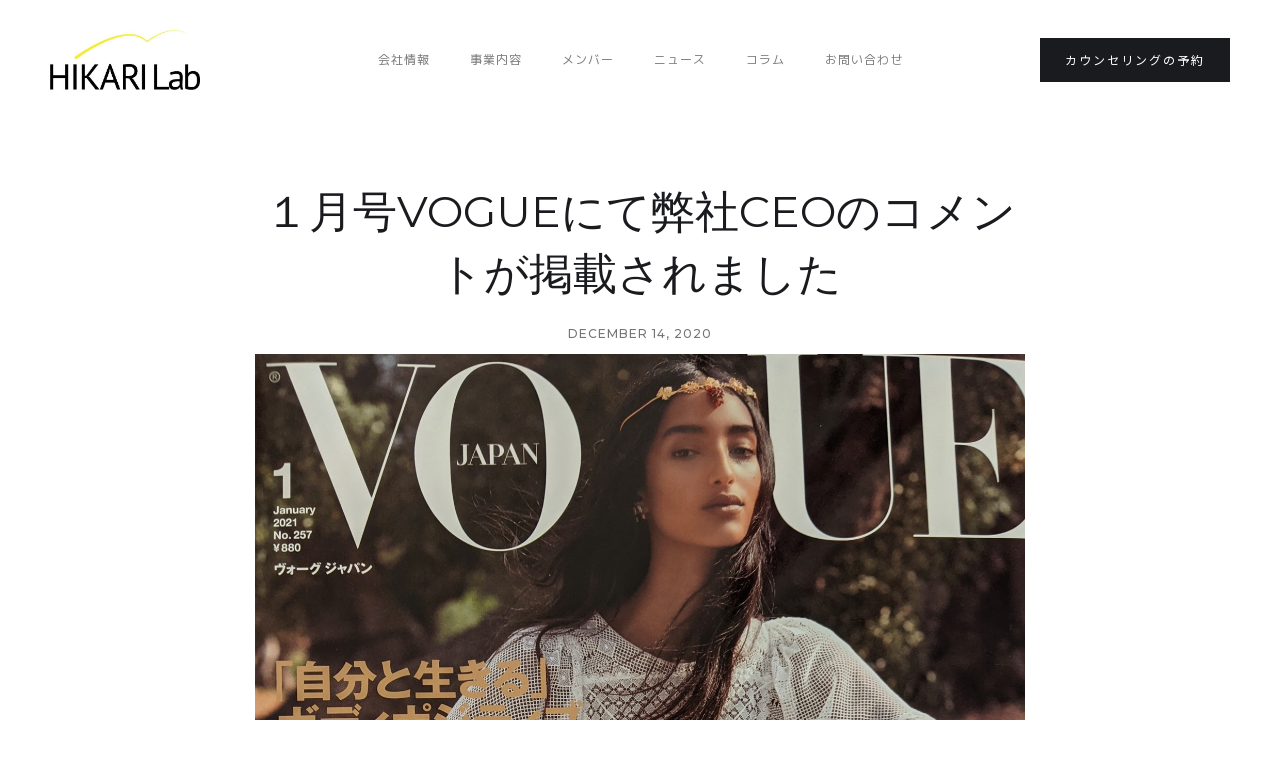

--- FILE ---
content_type: text/html; charset=utf-8
request_url: https://www.hikarilab.co.jp/post/vogue202101
body_size: 2561
content:
<!DOCTYPE html><!-- Last Published: Wed Jan 31 2024 01:11:58 GMT+0000 (Coordinated Universal Time) --><html data-wf-domain="www.hikarilab.co.jp" data-wf-page="5d436642d5bffd3a16252547" data-wf-site="5d436642d5bffda5a325253c" data-wf-collection="5d436642d5bffd071f252554" data-wf-item-slug="vogue202101"><head><meta charset="utf-8"/><title>Hikari Lab</title><meta content="width=device-width, initial-scale=1" name="viewport"/><link href="https://assets-global.website-files.com/5d436642d5bffda5a325253c/css/hikari-lab-2.webflow.40fa64102.css" rel="stylesheet" type="text/css"/><link href="https://fonts.googleapis.com" rel="preconnect"/><link href="https://fonts.gstatic.com" rel="preconnect" crossorigin="anonymous"/><script src="https://ajax.googleapis.com/ajax/libs/webfont/1.6.26/webfont.js" type="text/javascript"></script><script type="text/javascript">WebFont.load({  google: {    families: ["Montserrat:100,100italic,200,200italic,300,300italic,400,400italic,500,500italic,600,600italic,700,700italic,800,800italic,900,900italic","Kosugi Maru:regular:latin,japanese","M PLUS 1p:regular:latin,japanese","Noto Sans JP:regular:latin,japanese","Sawarabi Mincho:regular:latin,japanese"]  }});</script><script type="text/javascript">!function(o,c){var n=c.documentElement,t=" w-mod-";n.className+=t+"js",("ontouchstart"in o||o.DocumentTouch&&c instanceof DocumentTouch)&&(n.className+=t+"touch")}(window,document);</script><link href="https://cdn.prod.website-files.com/5d436642d5bffda5a325253c/64e30197d2653e49f24a541a_hikarilab64.png" rel="shortcut icon" type="image/x-icon"/><link href="https://cdn.prod.website-files.com/5d436642d5bffda5a325253c/64e300feeccea9001049cfeb_hikarilab256.png" rel="apple-touch-icon"/><script async="" src="https://www.googletagmanager.com/gtag/js?id=UA-173898123-1"></script><script type="text/javascript">window.dataLayer = window.dataLayer || [];function gtag(){dataLayer.push(arguments);}gtag('js', new Date());gtag('config', 'UA-173898123-1', {'anonymize_ip': false});</script></head><body><div data-collapse="medium" data-animation="default" data-duration="400" data-easing="ease" data-easing2="ease" role="banner" class="navigation w-nav"><div class="navigation-wrap"><a href="/" class="logo-link w-nav-brand"><img src="https://cdn.prod.website-files.com/5d436642d5bffda5a325253c/5d437b37cb82db6ac3c5153c_%E6%A0%AA%E5%BC%8F%E4%BC%9A%E7%A4%BEHIKARI%20Lab%E3%80%80%E3%83%AD%E3%82%B4.jpg" width="150" alt="" class="logo-image"/></a><div class="menu"><nav role="navigation" class="navigation-items w-nav-menu"><a href="/company" class="navigation-item w-nav-link">会社情報</a><a href="/projects" class="navigation-item w-nav-link">事業内容</a><a href="/team" class="navigation-item w-nav-link">メンバー</a><a href="/news" class="navigation-item w-nav-link">ニュース<br/></a><a href="/editorial" class="navigation-item w-nav-link">コラム</a><a href="/contact" class="navigation-item w-nav-link">お問い合わせ</a></nav><div class="menu-button w-nav-button"><img src="https://cdn.prod.website-files.com/5d436642d5bffda5a325253c/5d436642d5bffd9c9f252558_menu-icon.png" width="22" alt="" class="menu-icon"/></div></div><a href="https://coubic.com/hikarilab" target="_blank" class="button cc-contact-us w-inline-block"><div>カウンセリングの予約</div></a></div></div><div class="section"><div class="container cc-blog-detail"><div class="blog-detail-header-wrap"><h1 class="heading-2">１月号VOGUEにて弊社CEOのコメントが掲載されました</h1><div class="label cc-blog-date">December 14, 2020</div><img alt="" src="https://cdn.prod.website-files.com/5d436642d5bffd7764252553/5fd70d3d7771ae4c1f41cac3_vogue.jpg" sizes="100vw" srcset="https://cdn.prod.website-files.com/5d436642d5bffd7764252553/5fd70d3d7771ae4c1f41cac3_vogue-p-500.jpeg 500w, https://cdn.prod.website-files.com/5d436642d5bffd7764252553/5fd70d3d7771ae4c1f41cac3_vogue-p-800.jpeg 800w, https://cdn.prod.website-files.com/5d436642d5bffd7764252553/5fd70d3d7771ae4c1f41cac3_vogue-p-1080.jpeg 1080w, https://cdn.prod.website-files.com/5d436642d5bffd7764252553/5fd70d3d7771ae4c1f41cac3_vogue.jpg 1492w"/></div><div class="rich-text w-richtext"><p>１月号VOGUE「男と女にとらわれた、思考のクセをはずすには。」にて弊社CEOのコメントが掲載されました。</p><p>‍</p></div></div></div><div class="section cc-cta"><div class="container"><div class="cta-wrap"><div class="div-block"><div class="cta-text"><div class="heading-jumbo-small">ココロワークスとは？<br/></div><div class="paragraph-bigger cc-bigger-light">一人ひとりに寄り添って<br/><strong class="bold-text">悩みの解決・軽減を目指す<br/>オンラインカウンセリングです</strong><br/></div></div><a href="https://coubic.com/hikarilab" target="_blank" class="button cc-jumbo-button w-inline-block"><div>ご予約はこちらから</div></a></div></div></div></div><div class="section"><div class="container"><div class="section-2"><div class="columns-3 w-row"><div class="w-col w-col-3"><a href="/privacy-policy" class="link-6">プライバシーポリシー</a></div><div class="w-col w-col-2"><a href="/terms-and-conditions" class="link-5">利用規約</a></div><div class="w-col w-col-3"><a href="/specific-commercial-law" class="link-4">特定商取引に基づく表示</a></div><div class="w-col w-col-2"><a href="/payments" class="link-3">お支払い先</a></div><div class="w-col w-col-2"><a href="/optout" class="link-3">オプトアウト</a></div></div></div><div class="footer-wrap"><div class="paragraph-tiny">Copyright 2022 HIKARI Lab Inc. All Rights Reserved.<br/><sub>※1 回答者数：1000 実施対象：全国の男女 調査方法：インターネット調査 調査概要：2022年7月 サイトのイメージ調査　調査提供：日本トレンドリサーチ</sub> <br/></div><div class="divider"></div></div></div></div><script src="https://d3e54v103j8qbb.cloudfront.net/js/jquery-3.5.1.min.dc5e7f18c8.js?site=5d436642d5bffda5a325253c" type="text/javascript" integrity="sha256-9/aliU8dGd2tb6OSsuzixeV4y/faTqgFtohetphbbj0=" crossorigin="anonymous"></script><script src="https://assets-global.website-files.com/5d436642d5bffda5a325253c/js/webflow.7a403cded.js" type="text/javascript"></script></body></html>

--- FILE ---
content_type: text/css
request_url: https://assets-global.website-files.com/5d436642d5bffda5a325253c/css/hikari-lab-2.webflow.40fa64102.css
body_size: 17218
content:
html {
  -ms-text-size-adjust: 100%;
  -webkit-text-size-adjust: 100%;
  font-family: sans-serif;
}

body {
  margin: 0;
}

article, aside, details, figcaption, figure, footer, header, hgroup, main, menu, nav, section, summary {
  display: block;
}

audio, canvas, progress, video {
  vertical-align: baseline;
  display: inline-block;
}

audio:not([controls]) {
  height: 0;
  display: none;
}

[hidden], template {
  display: none;
}

a {
  background-color: rgba(0, 0, 0, 0);
}

a:active, a:hover {
  outline: 0;
}

abbr[title] {
  border-bottom: 1px dotted;
}

b, strong {
  font-weight: bold;
}

dfn {
  font-style: italic;
}

h1 {
  margin: .67em 0;
  font-size: 2em;
}

mark {
  color: #000;
  background: #ff0;
}

small {
  font-size: 80%;
}

sub, sup {
  vertical-align: baseline;
  font-size: 75%;
  line-height: 0;
  position: relative;
}

sup {
  top: -.5em;
}

sub {
  bottom: -.25em;
}

img {
  border: 0;
}

svg:not(:root) {
  overflow: hidden;
}

figure {
  margin: 1em 40px;
}

hr {
  box-sizing: content-box;
  height: 0;
}

pre {
  overflow: auto;
}

code, kbd, pre, samp {
  font-family: monospace;
  font-size: 1em;
}

button, input, optgroup, select, textarea {
  color: inherit;
  font: inherit;
  margin: 0;
}

button {
  overflow: visible;
}

button, select {
  text-transform: none;
}

button, html input[type="button"], input[type="reset"] {
  -webkit-appearance: button;
  cursor: pointer;
}

button[disabled], html input[disabled] {
  cursor: default;
}

button::-moz-focus-inner, input::-moz-focus-inner {
  border: 0;
  padding: 0;
}

input {
  line-height: normal;
}

input[type="checkbox"], input[type="radio"] {
  box-sizing: border-box;
  padding: 0;
}

input[type="number"]::-webkit-inner-spin-button, input[type="number"]::-webkit-outer-spin-button {
  height: auto;
}

input[type="search"] {
  -webkit-appearance: none;
}

input[type="search"]::-webkit-search-cancel-button, input[type="search"]::-webkit-search-decoration {
  -webkit-appearance: none;
}

fieldset {
  border: 1px solid silver;
  margin: 0 2px;
  padding: .35em .625em .75em;
}

legend {
  border: 0;
  padding: 0;
}

textarea {
  overflow: auto;
}

optgroup {
  font-weight: bold;
}

table {
  border-collapse: collapse;
  border-spacing: 0;
}

td, th {
  padding: 0;
}

@font-face {
  font-family: webflow-icons;
  src: url("[data-uri]") format("truetype");
  font-weight: normal;
  font-style: normal;
}

[class^="w-icon-"], [class*=" w-icon-"] {
  speak: none;
  font-variant: normal;
  text-transform: none;
  -webkit-font-smoothing: antialiased;
  -moz-osx-font-smoothing: grayscale;
  font-style: normal;
  font-weight: normal;
  line-height: 1;
  font-family: webflow-icons !important;
}

.w-icon-slider-right:before {
  content: "";
}

.w-icon-slider-left:before {
  content: "";
}

.w-icon-nav-menu:before {
  content: "";
}

.w-icon-arrow-down:before, .w-icon-dropdown-toggle:before {
  content: "";
}

.w-icon-file-upload-remove:before {
  content: "";
}

.w-icon-file-upload-icon:before {
  content: "";
}

* {
  box-sizing: border-box;
}

html {
  height: 100%;
}

body {
  min-height: 100%;
  color: #333;
  background-color: #fff;
  margin: 0;
  font-family: Arial, sans-serif;
  font-size: 14px;
  line-height: 20px;
}

img {
  max-width: 100%;
  vertical-align: middle;
  display: inline-block;
}

html.w-mod-touch * {
  background-attachment: scroll !important;
}

.w-block {
  display: block;
}

.w-inline-block {
  max-width: 100%;
  display: inline-block;
}

.w-clearfix:before, .w-clearfix:after {
  content: " ";
  grid-area: 1 / 1 / 2 / 2;
  display: table;
}

.w-clearfix:after {
  clear: both;
}

.w-hidden {
  display: none;
}

.w-button {
  color: #fff;
  line-height: inherit;
  cursor: pointer;
  background-color: #3898ec;
  border: 0;
  border-radius: 0;
  padding: 9px 15px;
  text-decoration: none;
  display: inline-block;
}

input.w-button {
  -webkit-appearance: button;
}

html[data-w-dynpage] [data-w-cloak] {
  color: rgba(0, 0, 0, 0) !important;
}

.w-code-block {
  margin: unset;
}

.w-webflow-badge, .w-webflow-badge * {
  z-index: auto;
  visibility: visible;
  box-sizing: border-box;
  width: auto;
  height: auto;
  max-height: none;
  max-width: none;
  min-height: 0;
  min-width: 0;
  float: none;
  clear: none;
  box-shadow: none;
  opacity: 1;
  direction: ltr;
  font-family: inherit;
  font-weight: inherit;
  color: inherit;
  font-size: inherit;
  line-height: inherit;
  font-style: inherit;
  font-variant: inherit;
  text-align: inherit;
  letter-spacing: inherit;
  -webkit-text-decoration: inherit;
  text-decoration: inherit;
  text-indent: 0;
  text-transform: inherit;
  text-shadow: none;
  font-smoothing: auto;
  vertical-align: baseline;
  cursor: inherit;
  white-space: inherit;
  word-break: normal;
  word-spacing: normal;
  word-wrap: normal;
  background: none;
  border: 0 rgba(0, 0, 0, 0);
  border-radius: 0;
  margin: 0;
  padding: 0;
  list-style-type: disc;
  transition: none;
  display: block;
  position: static;
  top: auto;
  bottom: auto;
  left: auto;
  right: auto;
  overflow: visible;
  transform: none;
}

.w-webflow-badge {
  white-space: nowrap;
  cursor: pointer;
  box-shadow: 0 0 0 1px rgba(0, 0, 0, .1), 0 1px 3px rgba(0, 0, 0, .1);
  visibility: visible !important;
  z-index: 2147483647 !important;
  color: #aaadb0 !important;
  opacity: 1 !important;
  width: auto !important;
  height: auto !important;
  background-color: #fff !important;
  border-radius: 3px !important;
  margin: 0 !important;
  padding: 6px !important;
  font-size: 12px !important;
  line-height: 14px !important;
  text-decoration: none !important;
  display: inline-block !important;
  position: fixed !important;
  top: auto !important;
  bottom: 12px !important;
  left: auto !important;
  right: 12px !important;
  overflow: visible !important;
  transform: none !important;
}

.w-webflow-badge > img {
  visibility: visible !important;
  opacity: 1 !important;
  vertical-align: middle !important;
  display: inline-block !important;
}

h1, h2, h3, h4, h5, h6 {
  margin-bottom: 10px;
  font-weight: bold;
}

h1 {
  margin-top: 20px;
  font-size: 38px;
  line-height: 44px;
}

h2 {
  margin-top: 20px;
  font-size: 32px;
  line-height: 36px;
}

h3 {
  margin-top: 20px;
  font-size: 24px;
  line-height: 30px;
}

h4 {
  margin-top: 10px;
  font-size: 18px;
  line-height: 24px;
}

h5 {
  margin-top: 10px;
  font-size: 14px;
  line-height: 20px;
}

h6 {
  margin-top: 10px;
  font-size: 12px;
  line-height: 18px;
}

p {
  margin-top: 0;
  margin-bottom: 10px;
}

blockquote {
  border-left: 5px solid #e2e2e2;
  margin: 0 0 10px;
  padding: 10px 20px;
  font-size: 18px;
  line-height: 22px;
}

figure {
  margin: 0 0 10px;
}

figcaption {
  text-align: center;
  margin-top: 5px;
}

ul, ol {
  margin-top: 0;
  margin-bottom: 10px;
  padding-left: 40px;
}

.w-list-unstyled {
  padding-left: 0;
  list-style: none;
}

.w-embed:before, .w-embed:after {
  content: " ";
  grid-area: 1 / 1 / 2 / 2;
  display: table;
}

.w-embed:after {
  clear: both;
}

.w-video {
  width: 100%;
  padding: 0;
  position: relative;
}

.w-video iframe, .w-video object, .w-video embed {
  width: 100%;
  height: 100%;
  border: none;
  position: absolute;
  top: 0;
  left: 0;
}

fieldset {
  border: 0;
  margin: 0;
  padding: 0;
}

button, [type="button"], [type="reset"] {
  cursor: pointer;
  -webkit-appearance: button;
  border: 0;
}

.w-form {
  margin: 0 0 15px;
}

.w-form-done {
  text-align: center;
  background-color: #ddd;
  padding: 20px;
  display: none;
}

.w-form-fail {
  background-color: #ffdede;
  margin-top: 10px;
  padding: 10px;
  display: none;
}

label {
  margin-bottom: 5px;
  font-weight: bold;
  display: block;
}

.w-input, .w-select {
  width: 100%;
  height: 38px;
  color: #333;
  vertical-align: middle;
  background-color: #fff;
  border: 1px solid #ccc;
  margin-bottom: 10px;
  padding: 8px 12px;
  font-size: 14px;
  line-height: 1.42857;
  display: block;
}

.w-input:-moz-placeholder, .w-select:-moz-placeholder {
  color: #999;
}

.w-input::-moz-placeholder, .w-select::-moz-placeholder {
  color: #999;
  opacity: 1;
}

.w-input::-webkit-input-placeholder, .w-select::-webkit-input-placeholder {
  color: #999;
}

.w-input:focus, .w-select:focus {
  border-color: #3898ec;
  outline: 0;
}

.w-input[disabled], .w-select[disabled], .w-input[readonly], .w-select[readonly], fieldset[disabled] .w-input, fieldset[disabled] .w-select {
  cursor: not-allowed;
}

.w-input[disabled]:not(.w-input-disabled), .w-select[disabled]:not(.w-input-disabled), .w-input[readonly], .w-select[readonly], fieldset[disabled]:not(.w-input-disabled) .w-input, fieldset[disabled]:not(.w-input-disabled) .w-select {
  background-color: #eee;
}

textarea.w-input, textarea.w-select {
  height: auto;
}

.w-select {
  background-color: #f3f3f3;
}

.w-select[multiple] {
  height: auto;
}

.w-form-label {
  cursor: pointer;
  margin-bottom: 0;
  font-weight: normal;
  display: inline-block;
}

.w-radio {
  margin-bottom: 5px;
  padding-left: 20px;
  display: block;
}

.w-radio:before, .w-radio:after {
  content: " ";
  grid-area: 1 / 1 / 2 / 2;
  display: table;
}

.w-radio:after {
  clear: both;
}

.w-radio-input {
  float: left;
  margin: 3px 0 0 -20px;
  line-height: normal;
}

.w-file-upload {
  margin-bottom: 10px;
  display: block;
}

.w-file-upload-input {
  width: .1px;
  height: .1px;
  opacity: 0;
  z-index: -100;
  position: absolute;
  overflow: hidden;
}

.w-file-upload-default, .w-file-upload-uploading, .w-file-upload-success {
  color: #333;
  display: inline-block;
}

.w-file-upload-error {
  margin-top: 10px;
  display: block;
}

.w-file-upload-default.w-hidden, .w-file-upload-uploading.w-hidden, .w-file-upload-error.w-hidden, .w-file-upload-success.w-hidden {
  display: none;
}

.w-file-upload-uploading-btn {
  cursor: pointer;
  background-color: #fafafa;
  border: 1px solid #ccc;
  margin: 0;
  padding: 8px 12px;
  font-size: 14px;
  font-weight: normal;
  display: flex;
}

.w-file-upload-file {
  background-color: #fafafa;
  border: 1px solid #ccc;
  flex-grow: 1;
  justify-content: space-between;
  margin: 0;
  padding: 8px 9px 8px 11px;
  display: flex;
}

.w-file-upload-file-name {
  font-size: 14px;
  font-weight: normal;
  display: block;
}

.w-file-remove-link {
  width: auto;
  height: auto;
  cursor: pointer;
  margin-top: 3px;
  margin-left: 10px;
  padding: 3px;
  display: block;
}

.w-icon-file-upload-remove {
  margin: auto;
  font-size: 10px;
}

.w-file-upload-error-msg {
  color: #ea384c;
  padding: 2px 0;
  display: inline-block;
}

.w-file-upload-info {
  padding: 0 12px;
  line-height: 38px;
  display: inline-block;
}

.w-file-upload-label {
  cursor: pointer;
  background-color: #fafafa;
  border: 1px solid #ccc;
  margin: 0;
  padding: 8px 12px;
  font-size: 14px;
  font-weight: normal;
  display: inline-block;
}

.w-icon-file-upload-icon, .w-icon-file-upload-uploading {
  width: 20px;
  margin-right: 8px;
  display: inline-block;
}

.w-icon-file-upload-uploading {
  height: 20px;
}

.w-container {
  max-width: 940px;
  margin-left: auto;
  margin-right: auto;
}

.w-container:before, .w-container:after {
  content: " ";
  grid-area: 1 / 1 / 2 / 2;
  display: table;
}

.w-container:after {
  clear: both;
}

.w-container .w-row {
  margin-left: -10px;
  margin-right: -10px;
}

.w-row:before, .w-row:after {
  content: " ";
  grid-area: 1 / 1 / 2 / 2;
  display: table;
}

.w-row:after {
  clear: both;
}

.w-row .w-row {
  margin-left: 0;
  margin-right: 0;
}

.w-col {
  float: left;
  width: 100%;
  min-height: 1px;
  padding-left: 10px;
  padding-right: 10px;
  position: relative;
}

.w-col .w-col {
  padding-left: 0;
  padding-right: 0;
}

.w-col-1 {
  width: 8.33333%;
}

.w-col-2 {
  width: 16.6667%;
}

.w-col-3 {
  width: 25%;
}

.w-col-4 {
  width: 33.3333%;
}

.w-col-5 {
  width: 41.6667%;
}

.w-col-6 {
  width: 50%;
}

.w-col-7 {
  width: 58.3333%;
}

.w-col-8 {
  width: 66.6667%;
}

.w-col-9 {
  width: 75%;
}

.w-col-10 {
  width: 83.3333%;
}

.w-col-11 {
  width: 91.6667%;
}

.w-col-12 {
  width: 100%;
}

.w-hidden-main {
  display: none !important;
}

@media screen and (max-width: 991px) {
  .w-container {
    max-width: 728px;
  }

  .w-hidden-main {
    display: inherit !important;
  }

  .w-hidden-medium {
    display: none !important;
  }

  .w-col-medium-1 {
    width: 8.33333%;
  }

  .w-col-medium-2 {
    width: 16.6667%;
  }

  .w-col-medium-3 {
    width: 25%;
  }

  .w-col-medium-4 {
    width: 33.3333%;
  }

  .w-col-medium-5 {
    width: 41.6667%;
  }

  .w-col-medium-6 {
    width: 50%;
  }

  .w-col-medium-7 {
    width: 58.3333%;
  }

  .w-col-medium-8 {
    width: 66.6667%;
  }

  .w-col-medium-9 {
    width: 75%;
  }

  .w-col-medium-10 {
    width: 83.3333%;
  }

  .w-col-medium-11 {
    width: 91.6667%;
  }

  .w-col-medium-12 {
    width: 100%;
  }

  .w-col-stack {
    width: 100%;
    left: auto;
    right: auto;
  }
}

@media screen and (max-width: 767px) {
  .w-hidden-main, .w-hidden-medium {
    display: inherit !important;
  }

  .w-hidden-small {
    display: none !important;
  }

  .w-row, .w-container .w-row {
    margin-left: 0;
    margin-right: 0;
  }

  .w-col {
    width: 100%;
    left: auto;
    right: auto;
  }

  .w-col-small-1 {
    width: 8.33333%;
  }

  .w-col-small-2 {
    width: 16.6667%;
  }

  .w-col-small-3 {
    width: 25%;
  }

  .w-col-small-4 {
    width: 33.3333%;
  }

  .w-col-small-5 {
    width: 41.6667%;
  }

  .w-col-small-6 {
    width: 50%;
  }

  .w-col-small-7 {
    width: 58.3333%;
  }

  .w-col-small-8 {
    width: 66.6667%;
  }

  .w-col-small-9 {
    width: 75%;
  }

  .w-col-small-10 {
    width: 83.3333%;
  }

  .w-col-small-11 {
    width: 91.6667%;
  }

  .w-col-small-12 {
    width: 100%;
  }
}

@media screen and (max-width: 479px) {
  .w-container {
    max-width: none;
  }

  .w-hidden-main, .w-hidden-medium, .w-hidden-small {
    display: inherit !important;
  }

  .w-hidden-tiny {
    display: none !important;
  }

  .w-col {
    width: 100%;
  }

  .w-col-tiny-1 {
    width: 8.33333%;
  }

  .w-col-tiny-2 {
    width: 16.6667%;
  }

  .w-col-tiny-3 {
    width: 25%;
  }

  .w-col-tiny-4 {
    width: 33.3333%;
  }

  .w-col-tiny-5 {
    width: 41.6667%;
  }

  .w-col-tiny-6 {
    width: 50%;
  }

  .w-col-tiny-7 {
    width: 58.3333%;
  }

  .w-col-tiny-8 {
    width: 66.6667%;
  }

  .w-col-tiny-9 {
    width: 75%;
  }

  .w-col-tiny-10 {
    width: 83.3333%;
  }

  .w-col-tiny-11 {
    width: 91.6667%;
  }

  .w-col-tiny-12 {
    width: 100%;
  }
}

.w-widget {
  position: relative;
}

.w-widget-map {
  width: 100%;
  height: 400px;
}

.w-widget-map label {
  width: auto;
  display: inline;
}

.w-widget-map img {
  max-width: inherit;
}

.w-widget-map .gm-style-iw {
  text-align: center;
}

.w-widget-map .gm-style-iw > button {
  display: none !important;
}

.w-widget-twitter {
  overflow: hidden;
}

.w-widget-twitter-count-shim {
  vertical-align: top;
  width: 28px;
  height: 20px;
  text-align: center;
  background: #fff;
  border: 1px solid #758696;
  border-radius: 3px;
  display: inline-block;
  position: relative;
}

.w-widget-twitter-count-shim * {
  pointer-events: none;
  -webkit-user-select: none;
  -ms-user-select: none;
  user-select: none;
}

.w-widget-twitter-count-shim .w-widget-twitter-count-inner {
  text-align: center;
  color: #999;
  font-family: serif;
  font-size: 15px;
  line-height: 12px;
  position: relative;
}

.w-widget-twitter-count-shim .w-widget-twitter-count-clear {
  display: block;
  position: relative;
}

.w-widget-twitter-count-shim.w--large {
  width: 36px;
  height: 28px;
}

.w-widget-twitter-count-shim.w--large .w-widget-twitter-count-inner {
  font-size: 18px;
  line-height: 18px;
}

.w-widget-twitter-count-shim:not(.w--vertical) {
  margin-left: 5px;
  margin-right: 8px;
}

.w-widget-twitter-count-shim:not(.w--vertical).w--large {
  margin-left: 6px;
}

.w-widget-twitter-count-shim:not(.w--vertical):before, .w-widget-twitter-count-shim:not(.w--vertical):after {
  content: " ";
  height: 0;
  width: 0;
  pointer-events: none;
  border: solid rgba(0, 0, 0, 0);
  position: absolute;
  top: 50%;
  left: 0;
}

.w-widget-twitter-count-shim:not(.w--vertical):before {
  border-width: 4px;
  border-color: rgba(117, 134, 150, 0) #5d6c7b rgba(117, 134, 150, 0) rgba(117, 134, 150, 0);
  margin-top: -4px;
  margin-left: -9px;
}

.w-widget-twitter-count-shim:not(.w--vertical).w--large:before {
  border-width: 5px;
  margin-top: -5px;
  margin-left: -10px;
}

.w-widget-twitter-count-shim:not(.w--vertical):after {
  border-width: 4px;
  border-color: rgba(255, 255, 255, 0) #fff rgba(255, 255, 255, 0) rgba(255, 255, 255, 0);
  margin-top: -4px;
  margin-left: -8px;
}

.w-widget-twitter-count-shim:not(.w--vertical).w--large:after {
  border-width: 5px;
  margin-top: -5px;
  margin-left: -9px;
}

.w-widget-twitter-count-shim.w--vertical {
  width: 61px;
  height: 33px;
  margin-bottom: 8px;
}

.w-widget-twitter-count-shim.w--vertical:before, .w-widget-twitter-count-shim.w--vertical:after {
  content: " ";
  height: 0;
  width: 0;
  pointer-events: none;
  border: solid rgba(0, 0, 0, 0);
  position: absolute;
  top: 100%;
  left: 50%;
}

.w-widget-twitter-count-shim.w--vertical:before {
  border-width: 5px;
  border-color: #5d6c7b rgba(117, 134, 150, 0) rgba(117, 134, 150, 0);
  margin-left: -5px;
}

.w-widget-twitter-count-shim.w--vertical:after {
  border-width: 4px;
  border-color: #fff rgba(255, 255, 255, 0) rgba(255, 255, 255, 0);
  margin-left: -4px;
}

.w-widget-twitter-count-shim.w--vertical .w-widget-twitter-count-inner {
  font-size: 18px;
  line-height: 22px;
}

.w-widget-twitter-count-shim.w--vertical.w--large {
  width: 76px;
}

.w-background-video {
  height: 500px;
  color: #fff;
  position: relative;
  overflow: hidden;
}

.w-background-video > video {
  width: 100%;
  height: 100%;
  object-fit: cover;
  z-index: -100;
  background-position: 50%;
  background-size: cover;
  margin: auto;
  position: absolute;
  top: -100%;
  bottom: -100%;
  left: -100%;
  right: -100%;
}

.w-background-video > video::-webkit-media-controls-start-playback-button {
  -webkit-appearance: none;
  display: none !important;
}

.w-background-video--control {
  background-color: rgba(0, 0, 0, 0);
  padding: 0;
  position: absolute;
  bottom: 1em;
  right: 1em;
}

.w-background-video--control > [hidden] {
  display: none !important;
}

.w-slider {
  height: 300px;
  text-align: center;
  clear: both;
  -webkit-tap-highlight-color: rgba(0, 0, 0, 0);
  tap-highlight-color: rgba(0, 0, 0, 0);
  background: #ddd;
  position: relative;
}

.w-slider-mask {
  z-index: 1;
  height: 100%;
  white-space: nowrap;
  display: block;
  position: relative;
  left: 0;
  right: 0;
  overflow: hidden;
}

.w-slide {
  vertical-align: top;
  width: 100%;
  height: 100%;
  white-space: normal;
  text-align: left;
  display: inline-block;
  position: relative;
}

.w-slider-nav {
  z-index: 2;
  height: 40px;
  text-align: center;
  -webkit-tap-highlight-color: rgba(0, 0, 0, 0);
  tap-highlight-color: rgba(0, 0, 0, 0);
  margin: auto;
  padding-top: 10px;
  position: absolute;
  top: auto;
  bottom: 0;
  left: 0;
  right: 0;
}

.w-slider-nav.w-round > div {
  border-radius: 100%;
}

.w-slider-nav.w-num > div {
  width: auto;
  height: auto;
  font-size: inherit;
  line-height: inherit;
  padding: .2em .5em;
}

.w-slider-nav.w-shadow > div {
  box-shadow: 0 0 3px rgba(51, 51, 51, .4);
}

.w-slider-nav-invert {
  color: #fff;
}

.w-slider-nav-invert > div {
  background-color: rgba(34, 34, 34, .4);
}

.w-slider-nav-invert > div.w-active {
  background-color: #222;
}

.w-slider-dot {
  width: 1em;
  height: 1em;
  cursor: pointer;
  background-color: rgba(255, 255, 255, .4);
  margin: 0 3px .5em;
  transition: background-color .1s, color .1s;
  display: inline-block;
  position: relative;
}

.w-slider-dot.w-active {
  background-color: #fff;
}

.w-slider-dot:focus {
  outline: none;
  box-shadow: 0 0 0 2px #fff;
}

.w-slider-dot:focus.w-active {
  box-shadow: none;
}

.w-slider-arrow-left, .w-slider-arrow-right {
  width: 80px;
  cursor: pointer;
  color: #fff;
  -webkit-tap-highlight-color: rgba(0, 0, 0, 0);
  tap-highlight-color: rgba(0, 0, 0, 0);
  -webkit-user-select: none;
  -ms-user-select: none;
  user-select: none;
  margin: auto;
  font-size: 40px;
  position: absolute;
  top: 0;
  bottom: 0;
  left: 0;
  right: 0;
  overflow: hidden;
}

.w-slider-arrow-left [class^="w-icon-"], .w-slider-arrow-right [class^="w-icon-"], .w-slider-arrow-left [class*=" w-icon-"], .w-slider-arrow-right [class*=" w-icon-"] {
  position: absolute;
}

.w-slider-arrow-left:focus, .w-slider-arrow-right:focus {
  outline: 0;
}

.w-slider-arrow-left {
  z-index: 3;
  right: auto;
}

.w-slider-arrow-right {
  z-index: 4;
  left: auto;
}

.w-icon-slider-left, .w-icon-slider-right {
  width: 1em;
  height: 1em;
  margin: auto;
  top: 0;
  bottom: 0;
  left: 0;
  right: 0;
}

.w-slider-aria-label {
  clip: rect(0 0 0 0);
  height: 1px;
  width: 1px;
  border: 0;
  margin: -1px;
  padding: 0;
  position: absolute;
  overflow: hidden;
}

.w-slider-force-show {
  display: block !important;
}

.w-dropdown {
  text-align: left;
  z-index: 900;
  margin-left: auto;
  margin-right: auto;
  display: inline-block;
  position: relative;
}

.w-dropdown-btn, .w-dropdown-toggle, .w-dropdown-link {
  vertical-align: top;
  color: #222;
  text-align: left;
  white-space: nowrap;
  margin-left: auto;
  margin-right: auto;
  padding: 20px;
  text-decoration: none;
  position: relative;
}

.w-dropdown-toggle {
  -webkit-user-select: none;
  -ms-user-select: none;
  user-select: none;
  cursor: pointer;
  padding-right: 40px;
  display: inline-block;
}

.w-dropdown-toggle:focus {
  outline: 0;
}

.w-icon-dropdown-toggle {
  width: 1em;
  height: 1em;
  margin: auto 20px auto auto;
  position: absolute;
  top: 0;
  bottom: 0;
  right: 0;
}

.w-dropdown-list {
  min-width: 100%;
  background: #ddd;
  display: none;
  position: absolute;
}

.w-dropdown-list.w--open {
  display: block;
}

.w-dropdown-link {
  color: #222;
  padding: 10px 20px;
  display: block;
}

.w-dropdown-link.w--current {
  color: #0082f3;
}

.w-dropdown-link:focus {
  outline: 0;
}

@media screen and (max-width: 767px) {
  .w-nav-brand {
    padding-left: 10px;
  }
}

.w-lightbox-backdrop {
  cursor: auto;
  letter-spacing: normal;
  text-indent: 0;
  text-shadow: none;
  text-transform: none;
  visibility: visible;
  white-space: normal;
  word-break: normal;
  word-spacing: normal;
  word-wrap: normal;
  color: #fff;
  text-align: center;
  z-index: 2000;
  opacity: 0;
  -webkit-user-select: none;
  -moz-user-select: none;
  -webkit-tap-highlight-color: transparent;
  background: rgba(0, 0, 0, .9);
  outline: 0;
  font-family: Helvetica Neue, Helvetica, Ubuntu, Segoe UI, Verdana, sans-serif;
  font-size: 17px;
  font-style: normal;
  font-weight: 300;
  line-height: 1.2;
  list-style: disc;
  position: fixed;
  top: 0;
  bottom: 0;
  left: 0;
  right: 0;
  -webkit-transform: translate(0);
}

.w-lightbox-backdrop, .w-lightbox-container {
  height: 100%;
  -webkit-overflow-scrolling: touch;
  overflow: auto;
}

.w-lightbox-content {
  height: 100vh;
  position: relative;
  overflow: hidden;
}

.w-lightbox-view {
  width: 100vw;
  height: 100vh;
  opacity: 0;
  position: absolute;
}

.w-lightbox-view:before {
  content: "";
  height: 100vh;
}

.w-lightbox-group, .w-lightbox-group .w-lightbox-view, .w-lightbox-group .w-lightbox-view:before {
  height: 86vh;
}

.w-lightbox-frame, .w-lightbox-view:before {
  vertical-align: middle;
  display: inline-block;
}

.w-lightbox-figure {
  margin: 0;
  position: relative;
}

.w-lightbox-group .w-lightbox-figure {
  cursor: pointer;
}

.w-lightbox-img {
  width: auto;
  height: auto;
  max-width: none;
}

.w-lightbox-image {
  float: none;
  max-width: 100vw;
  max-height: 100vh;
  display: block;
}

.w-lightbox-group .w-lightbox-image {
  max-height: 86vh;
}

.w-lightbox-caption {
  text-align: left;
  text-overflow: ellipsis;
  white-space: nowrap;
  background: rgba(0, 0, 0, .4);
  padding: .5em 1em;
  position: absolute;
  bottom: 0;
  left: 0;
  right: 0;
  overflow: hidden;
}

.w-lightbox-embed {
  width: 100%;
  height: 100%;
  position: absolute;
  top: 0;
  bottom: 0;
  left: 0;
  right: 0;
}

.w-lightbox-control {
  width: 4em;
  cursor: pointer;
  background-position: center;
  background-repeat: no-repeat;
  background-size: 24px;
  transition: all .3s;
  position: absolute;
  top: 0;
}

.w-lightbox-left {
  background-image: url("[data-uri]");
  display: none;
  bottom: 0;
  left: 0;
}

.w-lightbox-right {
  background-image: url("[data-uri]");
  display: none;
  bottom: 0;
  right: 0;
}

.w-lightbox-close {
  height: 2.6em;
  background-image: url("[data-uri]");
  background-size: 18px;
  right: 0;
}

.w-lightbox-strip {
  white-space: nowrap;
  padding: 0 1vh;
  line-height: 0;
  position: absolute;
  bottom: 0;
  left: 0;
  right: 0;
  overflow-x: auto;
  overflow-y: hidden;
}

.w-lightbox-item {
  width: 10vh;
  box-sizing: content-box;
  cursor: pointer;
  padding: 2vh 1vh;
  display: inline-block;
  -webkit-transform: translate3d(0, 0, 0);
}

.w-lightbox-active {
  opacity: .3;
}

.w-lightbox-thumbnail {
  height: 10vh;
  background: #222;
  position: relative;
  overflow: hidden;
}

.w-lightbox-thumbnail-image {
  position: absolute;
  top: 0;
  left: 0;
}

.w-lightbox-thumbnail .w-lightbox-tall {
  width: 100%;
  top: 50%;
  transform: translate(0, -50%);
}

.w-lightbox-thumbnail .w-lightbox-wide {
  height: 100%;
  left: 50%;
  transform: translate(-50%);
}

.w-lightbox-spinner {
  box-sizing: border-box;
  width: 40px;
  height: 40px;
  border: 5px solid rgba(0, 0, 0, .4);
  border-radius: 50%;
  margin-top: -20px;
  margin-left: -20px;
  animation: .8s linear infinite spin;
  position: absolute;
  top: 50%;
  left: 50%;
}

.w-lightbox-spinner:after {
  content: "";
  border: 3px solid rgba(0, 0, 0, 0);
  border-bottom-color: #fff;
  border-radius: 50%;
  position: absolute;
  top: -4px;
  bottom: -4px;
  left: -4px;
  right: -4px;
}

.w-lightbox-hide {
  display: none;
}

.w-lightbox-noscroll {
  overflow: hidden;
}

@media (min-width: 768px) {
  .w-lightbox-content {
    height: 96vh;
    margin-top: 2vh;
  }

  .w-lightbox-view, .w-lightbox-view:before {
    height: 96vh;
  }

  .w-lightbox-group, .w-lightbox-group .w-lightbox-view, .w-lightbox-group .w-lightbox-view:before {
    height: 84vh;
  }

  .w-lightbox-image {
    max-width: 96vw;
    max-height: 96vh;
  }

  .w-lightbox-group .w-lightbox-image {
    max-width: 82.3vw;
    max-height: 84vh;
  }

  .w-lightbox-left, .w-lightbox-right {
    opacity: .5;
    display: block;
  }

  .w-lightbox-close {
    opacity: .8;
  }

  .w-lightbox-control:hover {
    opacity: 1;
  }
}

.w-lightbox-inactive, .w-lightbox-inactive:hover {
  opacity: 0;
}

.w-richtext:before, .w-richtext:after {
  content: " ";
  grid-area: 1 / 1 / 2 / 2;
  display: table;
}

.w-richtext:after {
  clear: both;
}

.w-richtext[contenteditable="true"]:before, .w-richtext[contenteditable="true"]:after {
  white-space: initial;
}

.w-richtext ol, .w-richtext ul {
  overflow: hidden;
}

.w-richtext .w-richtext-figure-selected.w-richtext-figure-type-video div:after, .w-richtext .w-richtext-figure-selected[data-rt-type="video"] div:after, .w-richtext .w-richtext-figure-selected.w-richtext-figure-type-image div, .w-richtext .w-richtext-figure-selected[data-rt-type="image"] div {
  outline: 2px solid #2895f7;
}

.w-richtext figure.w-richtext-figure-type-video > div:after, .w-richtext figure[data-rt-type="video"] > div:after {
  content: "";
  display: none;
  position: absolute;
  top: 0;
  bottom: 0;
  left: 0;
  right: 0;
}

.w-richtext figure {
  max-width: 60%;
  position: relative;
}

.w-richtext figure > div:before {
  cursor: default !important;
}

.w-richtext figure img {
  width: 100%;
}

.w-richtext figure figcaption.w-richtext-figcaption-placeholder {
  opacity: .6;
}

.w-richtext figure div {
  color: rgba(0, 0, 0, 0);
  font-size: 0;
}

.w-richtext figure.w-richtext-figure-type-image, .w-richtext figure[data-rt-type="image"] {
  display: table;
}

.w-richtext figure.w-richtext-figure-type-image > div, .w-richtext figure[data-rt-type="image"] > div {
  display: inline-block;
}

.w-richtext figure.w-richtext-figure-type-image > figcaption, .w-richtext figure[data-rt-type="image"] > figcaption {
  caption-side: bottom;
  display: table-caption;
}

.w-richtext figure.w-richtext-figure-type-video, .w-richtext figure[data-rt-type="video"] {
  width: 60%;
  height: 0;
}

.w-richtext figure.w-richtext-figure-type-video iframe, .w-richtext figure[data-rt-type="video"] iframe {
  width: 100%;
  height: 100%;
  position: absolute;
  top: 0;
  left: 0;
}

.w-richtext figure.w-richtext-figure-type-video > div, .w-richtext figure[data-rt-type="video"] > div {
  width: 100%;
}

.w-richtext figure.w-richtext-align-center {
  clear: both;
  margin-left: auto;
  margin-right: auto;
}

.w-richtext figure.w-richtext-align-center.w-richtext-figure-type-image > div, .w-richtext figure.w-richtext-align-center[data-rt-type="image"] > div {
  max-width: 100%;
}

.w-richtext figure.w-richtext-align-normal {
  clear: both;
}

.w-richtext figure.w-richtext-align-fullwidth {
  width: 100%;
  max-width: 100%;
  text-align: center;
  clear: both;
  margin-left: auto;
  margin-right: auto;
  display: block;
}

.w-richtext figure.w-richtext-align-fullwidth > div {
  padding-bottom: inherit;
  display: inline-block;
}

.w-richtext figure.w-richtext-align-fullwidth > figcaption {
  display: block;
}

.w-richtext figure.w-richtext-align-floatleft {
  float: left;
  clear: none;
  margin-right: 15px;
}

.w-richtext figure.w-richtext-align-floatright {
  float: right;
  clear: none;
  margin-left: 15px;
}

.w-nav {
  z-index: 1000;
  background: #ddd;
  position: relative;
}

.w-nav:before, .w-nav:after {
  content: " ";
  grid-area: 1 / 1 / 2 / 2;
  display: table;
}

.w-nav:after {
  clear: both;
}

.w-nav-brand {
  float: left;
  color: #333;
  text-decoration: none;
  position: relative;
}

.w-nav-link {
  vertical-align: top;
  color: #222;
  text-align: left;
  margin-left: auto;
  margin-right: auto;
  padding: 20px;
  text-decoration: none;
  display: inline-block;
  position: relative;
}

.w-nav-link.w--current {
  color: #0082f3;
}

.w-nav-menu {
  float: right;
  position: relative;
}

[data-nav-menu-open] {
  text-align: center;
  min-width: 200px;
  background: #c8c8c8;
  position: absolute;
  top: 100%;
  left: 0;
  right: 0;
  overflow: visible;
  display: block !important;
}

.w--nav-link-open {
  display: block;
  position: relative;
}

.w-nav-overlay {
  width: 100%;
  display: none;
  position: absolute;
  top: 100%;
  left: 0;
  right: 0;
  overflow: hidden;
}

.w-nav-overlay [data-nav-menu-open] {
  top: 0;
}

.w-nav[data-animation="over-left"] .w-nav-overlay {
  width: auto;
}

.w-nav[data-animation="over-left"] .w-nav-overlay, .w-nav[data-animation="over-left"] [data-nav-menu-open] {
  z-index: 1;
  top: 0;
  right: auto;
}

.w-nav[data-animation="over-right"] .w-nav-overlay {
  width: auto;
}

.w-nav[data-animation="over-right"] .w-nav-overlay, .w-nav[data-animation="over-right"] [data-nav-menu-open] {
  z-index: 1;
  top: 0;
  left: auto;
}

.w-nav-button {
  float: right;
  cursor: pointer;
  -webkit-tap-highlight-color: rgba(0, 0, 0, 0);
  tap-highlight-color: rgba(0, 0, 0, 0);
  -webkit-user-select: none;
  -ms-user-select: none;
  user-select: none;
  padding: 18px;
  font-size: 24px;
  display: none;
  position: relative;
}

.w-nav-button:focus {
  outline: 0;
}

.w-nav-button.w--open {
  color: #fff;
  background-color: #c8c8c8;
}

.w-nav[data-collapse="all"] .w-nav-menu {
  display: none;
}

.w-nav[data-collapse="all"] .w-nav-button, .w--nav-dropdown-open, .w--nav-dropdown-toggle-open {
  display: block;
}

.w--nav-dropdown-list-open {
  position: static;
}

@media screen and (max-width: 991px) {
  .w-nav[data-collapse="medium"] .w-nav-menu {
    display: none;
  }

  .w-nav[data-collapse="medium"] .w-nav-button {
    display: block;
  }
}

@media screen and (max-width: 767px) {
  .w-nav[data-collapse="small"] .w-nav-menu {
    display: none;
  }

  .w-nav[data-collapse="small"] .w-nav-button {
    display: block;
  }

  .w-nav-brand {
    padding-left: 10px;
  }
}

@media screen and (max-width: 479px) {
  .w-nav[data-collapse="tiny"] .w-nav-menu {
    display: none;
  }

  .w-nav[data-collapse="tiny"] .w-nav-button {
    display: block;
  }
}

.w-tabs {
  position: relative;
}

.w-tabs:before, .w-tabs:after {
  content: " ";
  grid-area: 1 / 1 / 2 / 2;
  display: table;
}

.w-tabs:after {
  clear: both;
}

.w-tab-menu {
  position: relative;
}

.w-tab-link {
  vertical-align: top;
  text-align: left;
  cursor: pointer;
  color: #222;
  background-color: #ddd;
  padding: 9px 30px;
  text-decoration: none;
  display: inline-block;
  position: relative;
}

.w-tab-link.w--current {
  background-color: #c8c8c8;
}

.w-tab-link:focus {
  outline: 0;
}

.w-tab-content {
  display: block;
  position: relative;
  overflow: hidden;
}

.w-tab-pane {
  display: none;
  position: relative;
}

.w--tab-active {
  display: block;
}

@media screen and (max-width: 479px) {
  .w-tab-link {
    display: block;
  }
}

.w-ix-emptyfix:after {
  content: "";
}

@keyframes spin {
  0% {
    transform: rotate(0);
  }

  100% {
    transform: rotate(360deg);
  }
}

.w-dyn-empty {
  background-color: #ddd;
  padding: 10px;
}

.w-dyn-hide, .w-dyn-bind-empty, .w-condition-invisible {
  display: none !important;
}

.wf-layout-layout {
  display: grid;
}

:root {
  --white: white;
  --black: black;
}

.w-layout-grid {
  grid-row-gap: 16px;
  grid-column-gap: 16px;
  grid-template-rows: auto auto;
  grid-template-columns: 1fr 1fr;
  grid-auto-columns: 1fr;
  display: grid;
}

body {
  color: #1a1b1f;
  font-family: Montserrat, sans-serif;
  font-size: 16px;
  font-weight: 400;
  line-height: 28px;
}

h1 {
  margin-top: 20px;
  margin-bottom: 15px;
  font-size: 44px;
  font-weight: 400;
  line-height: 62px;
}

h2 {
  margin-top: 10px;
  margin-bottom: 10px;
  font-size: 36px;
  font-weight: 400;
  line-height: 50px;
}

h3 {
  margin-top: 10px;
  margin-bottom: 10px;
  font-size: 30px;
  font-weight: 400;
  line-height: 46px;
}

h4 {
  margin-top: 10px;
  margin-bottom: 10px;
  font-size: 24px;
  font-weight: 400;
  line-height: 38px;
}

h5 {
  margin-top: 10px;
  margin-bottom: 10px;
  font-size: 20px;
  font-weight: 500;
  line-height: 34px;
}

h6 {
  margin-top: 10px;
  margin-bottom: 10px;
  font-size: 16px;
  font-weight: 500;
  line-height: 28px;
}

p {
  margin-bottom: 10px;
}

a {
  color: #1a1b1f;
  text-decoration: underline;
  transition: opacity .2s;
  display: block;
}

a:hover {
  color: #32343a;
}

a:active {
  color: #43464d;
}

ul {
  margin-top: 20px;
  margin-bottom: 10px;
  padding-left: 40px;
  list-style-type: disc;
}

li {
  margin-bottom: 10px;
}

img {
  display: block;
}

label {
  letter-spacing: 1px;
  text-transform: uppercase;
  margin-bottom: 10px;
  font-size: 12px;
  font-weight: 500;
  line-height: 20px;
}

blockquote {
  border-left: 5px solid #e2e2e2;
  margin-top: 25px;
  margin-bottom: 25px;
  padding: 15px 30px;
  font-size: 20px;
  line-height: 34px;
}

figure {
  margin-top: 25px;
  padding-bottom: 20px;
}

figcaption {
  opacity: .6;
  text-align: center;
  margin-top: 5px;
  font-size: 14px;
  line-height: 26px;
}

.divider {
  height: 1px;
  background-color: #eee;
}

.styleguide-content-wrap {
  text-align: center;
}

.section {
  margin-left: 30px;
  margin-right: 30px;
}

.section.cc-cta {
  background-color: #f4f4f4;
  padding-left: 80px;
  padding-right: 80px;
}

.section.cc-store-home-wrap {
  text-align: center;
}

.section.cc-store-home-wrap:hover {
  -webkit-text-fill-color: inherit;
  background-color: #fff;
  background-clip: border-box;
}

.styleguide-block {
  text-align: left;
  flex-direction: column;
  align-items: center;
  margin-top: 80px;
  margin-bottom: 80px;
  display: block;
}

.container {
  width: 100%;
  max-width: 1140px;
  background-color: rgba(0, 0, 0, 0);
  margin-left: auto;
  margin-right: auto;
  padding-left: 20px;
  padding-right: 20px;
}

.paragraph-tiny {
  color: #afb0b1;
  text-align: center;
  flex: 0 auto;
  font-size: 12px;
  line-height: 20px;
}

.paragraph-bigger {
  opacity: 1;
  text-align: center;
  margin-bottom: 10px;
  font-family: "M PLUS 1p", sans-serif;
  font-size: 20px;
  font-weight: 400;
  line-height: 34px;
}

.paragraph-bigger.cc-bigger-light {
  opacity: .6;
  font-family: Kosugi Maru, sans-serif;
  font-size: 30px;
}

.paragraph-bigger.cc-bigger-white-light {
  opacity: .6;
  font-family: "M PLUS 1p", sans-serif;
}

.button {
  color: #fff;
  text-align: left;
  letter-spacing: 2px;
  text-transform: uppercase;
  background-color: #1a1b1f;
  border-radius: 0;
  justify-content: center;
  padding: 12px 25px;
  font-size: 12px;
  line-height: 20px;
  text-decoration: none;
  transition: background-color .4s, opacity .4s, color .4s;
  display: inline-block;
  position: static;
}

.button:hover {
  color: #fff;
  background-color: #32343a;
}

.button:active {
  background-color: #43464d;
}

.button.cc-jumbo-button {
  padding: 16px 35px;
  font-size: 14px;
  line-height: 26px;
}

.button.cc-jumbo-button.cc-jumbo-white {
  color: #000;
  background-color: #fff;
  margin-top: 5px;
  margin-left: 13px;
  margin-right: 13px;
}

.button.cc-jumbo-button.cc-jumbo-white:hover {
  background-color: #f1f1f1;
}

.button.cc-jumbo-button.cc-jumbo-white:active {
  background-color: #e1e1e1;
}

.button.cc-contact-us {
  z-index: 5;
  position: relative;
}

.button.cc-white-button {
  color: #202020;
  background-color: #fff;
  padding: 16px 35px;
  font-size: 14px;
  line-height: 26px;
}

.button.cc-white-button:hover {
  background-color: rgba(255, 255, 255, .8);
}

.button.cc-white-button:active {
  background-color: rgba(255, 255, 255, .9);
}

.label {
  text-align: center;
  letter-spacing: 1px;
  text-transform: uppercase;
  margin-top: 10px;
  margin-bottom: 10px;
  font-size: 12px;
  font-weight: 500;
  line-height: 20px;
}

.label.cc-styleguide-label {
  margin-bottom: 25px;
}

.label.cc-light {
  opacity: .6;
  margin-top: 10px;
  margin-bottom: 0;
  text-decoration: underline;
}

.label.cc-blog-date {
  opacity: .6;
  margin-top: 20px;
}

.heading-jumbo-tiny {
  text-transform: uppercase;
  margin-top: 10px;
  margin-bottom: 10px;
  font-size: 18px;
  font-weight: 500;
  line-height: 32px;
}

.rich-text {
  width: 70%;
  text-align: justify;
  margin-bottom: 100px;
  margin-left: auto;
  margin-right: auto;
}

.rich-text p {
  opacity: .6;
  margin-top: 15px;
  margin-bottom: 25px;
}

.paragraph-light {
  opacity: .6;
  color: rgba(0, 0, 0, .95);
  text-align: left;
  margin-bottom: 10px;
  padding-left: 0;
  font-family: Noto Sans JP, sans-serif;
  display: block;
}

.heading-jumbo {
  height: 100%;
  text-transform: none;
  justify-content: center;
  align-items: center;
  margin-top: 0;
  margin-bottom: 0;
  font-family: "M PLUS 1p", sans-serif;
  font-size: 64px;
  line-height: 100%;
  display: flex;
}

.heading-jumbo.cc-white-heading-jumbo {
  color: #fff;
}

.heading-jumbo-small {
  text-transform: none;
  mix-blend-mode: darken;
  justify-content: center;
  margin-top: 10px;
  margin-bottom: 15px;
  font-family: Noto Sans JP, sans-serif;
  font-size: 36px;
  font-weight: 400;
  line-height: 50px;
  display: flex;
  position: static;
}

.styleguide-button-wrap {
  margin-top: 10px;
  margin-bottom: 10px;
}

.styleguide-header-wrap {
  height: 460px;
  color: #fff;
  text-align: center;
  background-color: #1a1b1f;
  flex-direction: column;
  justify-content: center;
  align-items: center;
  padding: 30px;
  display: flex;
}

.paragraph-small {
  font-size: 14px;
  line-height: 26px;
}

.logo-link {
  z-index: 1;
}

.logo-link:hover {
  opacity: .8;
}

.logo-link:active {
  opacity: .7;
}

.menu {
  z-index: 0;
  justify-content: center;
  align-items: center;
  display: flex;
  position: absolute;
  top: 0%;
  bottom: 0%;
  left: 0%;
  right: 0%;
}

.navigation-wrap {
  flex: 1;
  justify-content: space-between;
  align-items: center;
  display: flex;
  position: relative;
}

.navigation {
  background-color: rgba(0, 0, 0, 0);
  align-items: center;
  padding: 30px 50px;
  font-family: Noto Sans JP, sans-serif;
  display: flex;
}

.navigation-item {
  opacity: .6;
  letter-spacing: 1px;
  text-transform: uppercase;
  padding-top: 9px;
  padding-bottom: 9px;
  font-family: "M PLUS 1p", sans-serif;
  font-size: 12px;
  font-weight: 500;
  line-height: 20px;
}

.navigation-item:hover {
  opacity: .9;
}

.navigation-item:active {
  opacity: .8;
}

.navigation-item.w--current {
  opacity: 1;
  color: #1a1b1f;
  font-weight: 600;
}

.navigation-item.w--current:hover {
  opacity: .8;
  color: #32343a;
}

.navigation-item.w--current:active {
  opacity: .7;
  color: #32343a;
}

.logo-image {
  display: block;
}

.navigation-items {
  flex: none;
  justify-content: center;
  align-items: center;
  display: flex;
}

.footer-wrap {
  justify-content: center;
  align-items: center;
  padding-top: 10px;
  padding-bottom: 70px;
  display: flex;
}

.copyright {
  opacity: .5;
  text-align: center;
  flex: 1;
  justify-content: center;
  align-items: center;
  font-family: "M PLUS 1p", sans-serif;
  text-decoration: none;
  transition: opacity .4s;
  display: flex;
}

.copyright:hover {
  opacity: 1;
}

.copyright:active {
  opacity: .8;
}

.webflow-logo-tiny {
  margin-top: -2px;
  margin-right: 8px;
}

.cta-text {
  width: 70%;
  margin-bottom: 35px;
  margin-left: auto;
  margin-right: auto;
}

.cta-wrap {
  text-align: center;
  justify-content: center;
  padding-top: 60px;
  padding-bottom: 60px;
  display: flex;
}

.intro-header {
  width: auto;
  height: 600px;
  max-width: 1400px;
  min-width: auto;
  color: #fff;
  text-align: center;
  background-color: rgba(0, 0, 0, 0);
  background-image: url("https://assets-global.website-files.com/5d436642d5bffda5a325253c/6285d14461f31d77d255687c_%E5%BF%83%E7%90%86%E3%82%B1%E3%82%A2%E3%81%AE%E3%83%92%E3%82%AB%E3%83%AA%E3%83%A9%E3%83%9B%E3%82%99%20(19).png");
  background-position: 0%;
  background-repeat: repeat;
  background-size: cover;
  background-attachment: scroll;
  justify-content: center;
  align-items: center;
  margin-bottom: 40px;
  margin-left: auto;
  margin-right: auto;
  display: block;
  position: static;
  overflow: auto;
}

.intro-header.cc-subpage {
  height: 240px;
  color: #fff;
  background-color: #000;
  background-image: linear-gradient(#515b66, #515b66);
}

.intro-content {
  width: 100%;
  height: 100%;
  max-width: 1140px;
  text-align: center;
  margin: 0 auto;
  line-height: 28px;
  text-decoration: none;
  display: block;
}

.intro-content.cc-homepage {
  margin-bottom: 20px;
}

.motto-wrap {
  width: 80%;
  text-align: center;
  margin-bottom: 85px;
  margin-left: auto;
  margin-right: auto;
}

.about-story-wrap {
  width: 80%;
  text-align: center;
  margin: 80px auto;
}

.our-services-grid {
  grid-column-gap: 80px;
  grid-row-gap: 60px;
  flex-direction: row;
  grid-template-columns: 1fr 1fr 1fr;
  grid-template-areas: ". . ."
                       ". . .";
  justify-content: space-around;
  align-items: center;
  margin-bottom: 120px;
  padding-left: 0;
  display: flex;
}

.section-heading-wrap {
  text-align: center;
  margin-top: 80px;
  margin-bottom: 30px;
}

.service-icon {
  text-align: center;
  margin-bottom: 30px;
}

.status-message {
  color: #fff;
  text-align: center;
  background-color: #202020;
  padding: 9px 30px;
  font-size: 14px;
  line-height: 26px;
}

.status-message.cc-success-message {
  background-color: #12b878;
}

.status-message.cc-error-message {
  background-color: #db4b68;
}

.status-message.cc-no-data {
  width: 70%;
  margin: 100px auto;
  display: none;
}

.contact-form-wrap {
  border: 1px solid #eee;
  padding: 45px 50px 50px;
}

.contact-form-grid {
  grid-column-gap: 80px;
  grid-row-gap: 30px;
  grid-template: ". ."
  / 2.5fr 1fr;
  align-items: start;
  margin-top: 100px;
  margin-bottom: 100px;
}

.details-wrap {
  margin-bottom: 30px;
}

.get-in-touch-form {
  flex-direction: column;
  display: flex;
}

.text-field {
  border: 1px solid #e4e4e4;
  border-radius: 0;
  margin-bottom: 18px;
  padding: 21px 20px;
  font-size: 14px;
  line-height: 26px;
  transition: border-color .4s;
}

.text-field:hover {
  border-color: #e3e6eb;
}

.text-field:active, .text-field:focus {
  border-color: #43464d;
}

.text-field::-ms-input-placeholder {
  color: rgba(50, 52, 58, .4);
}

.text-field::placeholder {
  color: rgba(50, 52, 58, .4);
}

.text-field.cc-contact-field {
  margin-bottom: 25px;
}

.text-field.cc-textarea {
  height: 200px;
  padding-top: 12px;
}

.contact-form {
  width: 100%;
  flex-direction: column;
  align-items: stretch;
  margin-bottom: 0;
  margin-left: auto;
  margin-right: auto;
  display: flex;
}

.contact-form-heading-wrap {
  margin-bottom: 40px;
}

.contact-heading {
  margin-top: 0;
  margin-bottom: 15px;
  font-weight: 400;
}

.map {
  height: 460px;
  margin-bottom: 100px;
  line-height: 20px;
}

.contact-team-name-wrap {
  margin-bottom: 30px;
}

.our-contacts {
  grid-column-gap: 80px;
  grid-row-gap: 60px;
  text-align: center;
  grid-template: ". . ."
  / 1fr 1fr 1fr;
  margin-bottom: 120px;
}

.contact-team-details-wrap {
  margin-top: 30px;
}

.contact-team-pic {
  height: 150px;
  background-color: #f4f4f4;
  margin-bottom: 30px;
}

.team-pic {
  width: 100%;
  height: 320px;
  object-fit: scale-down;
  background-color: #f4f4f4;
  margin-bottom: 40px;
  display: inline-block;
}

.team-members {
  grid-column-gap: 30px;
  grid-row-gap: 30px;
  grid-template: "."
                 "."
                 "Area"
                 "."
                 / 1fr 1fr 1fr;
  grid-auto-flow: row;
  margin-bottom: 60px;
}

.team-member-title-wrap {
  width: 100%;
  flex-direction: column;
  justify-content: center;
  align-items: center;
  margin-bottom: 60px;
  font-family: "M PLUS 1p", sans-serif;
  display: flex;
}

.team-member-name {
  opacity: 1;
  margin-bottom: 5px;
  font-size: 20px;
  font-weight: 400;
  line-height: 34px;
}

.project-cover-pic {
  height: 500px;
  float: none;
  text-align: center;
  display: inline-block;
  position: relative;
}

.projects-grid {
  grid-column-gap: 30px;
  grid-row-gap: 30px;
  grid-template: "."
                 "."
                 "."
                 / 1fr;
  margin-bottom: 60px;
  display: block;
}

.project-name-wrap {
  width: 100%;
  text-align: center;
  flex-direction: column;
  justify-content: center;
  align-items: center;
  margin-bottom: 60px;
  display: flex;
}

.project-name-link {
  margin-bottom: 5px;
  font-size: 20px;
  font-weight: 400;
  line-height: 34px;
  text-decoration: none;
}

.project-name-link:hover {
  opacity: .8;
}

.project-name-link:active {
  opacity: .7;
}

.project-cover-link {
  text-align: left;
  margin-bottom: 40px;
  display: inline-block;
}

.project-cover-link:hover {
  opacity: .8;
}

.project-cover-link:active {
  opacity: .7;
}

.project-overview-header {
  color: #fff;
  background-color: #f4f4f4;
  background-image: linear-gradient(rgba(16, 75, 143, .39), rgba(16, 75, 143, .39));
  justify-content: center;
  align-items: center;
  margin-bottom: 60px;
  display: flex;
}

.project-overview-header.cc-project-2-header {
  background-image: linear-gradient(rgba(16, 75, 143, .39), rgba(16, 75, 143, .39));
}

.project-details-grid {
  grid-column-gap: 80px;
  grid-row-gap: 30px;
  grid-template: ". Area"
  / 1fr 2fr;
  align-items: start;
  margin-top: 100px;
  margin-bottom: 100px;
}

.project-pics {
  grid-column-gap: 16px;
  grid-row-gap: 16px;
  text-align: left;
  flex-direction: column;
  grid-template-rows: auto auto;
  grid-template-columns: 1fr 1fr;
  grid-auto-columns: 1fr;
  justify-content: center;
  margin-bottom: 60px;
  display: flex;
  position: static;
}

.detail-image {
  width: auto;
  clear: none;
  flex: 0 auto;
  margin-bottom: 30px;
  display: block;
}

.blog-detail-header-wrap {
  width: 70%;
  margin: 60px auto;
}

.detail-header-image {
  width: 100%;
  height: 620px;
  background-image: url("https://d3e54v103j8qbb.cloudfront.net/img/background-image.svg");
  background-position: 0 0;
  background-size: cover;
  margin-bottom: 60px;
  display: block;
}

.detail-header-image.w--current {
  margin-bottom: 60px;
}

.blog-list-wrap {
  margin-bottom: 100px;
}

.blog-item {
  text-align: center;
  flex-direction: column;
  justify-content: center;
  margin-bottom: 80px;
  margin-left: auto;
  margin-right: auto;
  display: block;
}

.blog-preview-image {
  width: 100%;
  height: 620px;
  background-image: url("https://d3e54v103j8qbb.cloudfront.net/img/background-image.svg");
  background-position: 0 0;
  background-size: cover;
  margin-bottom: 45px;
  transition: opacity .6s;
  display: block;
}

.blog-preview-image:hover {
  opacity: .8;
}

.blog-preview-image:active {
  opacity: .7;
}

.blog-summary-wrap {
  width: 70%;
  text-align: left;
  margin-bottom: 20px;
  margin-left: auto;
  margin-right: auto;
}

.blog-heading-link {
  margin-bottom: 10px;
  font-size: 30px;
  font-weight: 400;
  line-height: 46px;
  text-decoration: none;
}

.blog-heading-link:hover {
  opacity: .8;
}

.blog-heading-link:active {
  opacity: .7;
}

.contact-email-link {
  opacity: .6;
  text-align: center;
  margin-bottom: 5px;
}

.contact-email-link:hover {
  opacity: 1;
}

.contact-email-link:active {
  opacity: .8;
}

.protected-form {
  flex-direction: column;
  display: flex;
}

.protected-wrap {
  justify-content: center;
  padding-top: 90px;
  padding-bottom: 100px;
  display: flex;
}

.protected-heading {
  margin-bottom: 30px;
}

.utility-page-wrap {
  width: 100vw;
  height: 100vh;
  max-height: 100%;
  max-width: 100%;
  color: #fff;
  text-align: center;
  justify-content: center;
  align-items: center;
  padding: 30px;
  display: flex;
}

._404-wrap {
  width: 100%;
  height: 100%;
  background-color: #1a1b1f;
  flex-direction: column;
  justify-content: center;
  align-items: center;
  padding: 30px;
  display: flex;
}

._404-content-wrap {
  margin-bottom: 20px;
}

.home-content-wrap {
  margin-top: 80px;
  margin-bottom: 120px;
}

.home-section-wrap {
  margin-bottom: 30px;
}

.section-heading {
  text-align: center;
  margin-top: 0;
  margin-bottom: 10px;
  font-size: 35px;
  font-weight: 400;
  text-decoration: none;
}

.about-grid-sparx-pc {
  grid-column-gap: 80px;
  grid-row-gap: 30px;
  grid-template: ". ."
  / 1fr 2fr;
  align-items: center;
  margin-bottom: 40px;
}

.about-grid-sparx-pc.cc-about-2 {
  grid-template-columns: 2fr 1fr;
  grid-template-areas: ". .";
  margin-bottom: 40px;
}

.intro-text {
  width: 80%;
  margin-bottom: 35px;
  margin-left: auto;
  margin-right: auto;
}

.collection-wrap {
  flex-wrap: wrap;
  align-content: flex-start;
  justify-content: center;
  align-items: flex-start;
  margin-left: -15px;
  margin-right: -15px;
  display: flex;
}

.work-heading {
  margin-top: 10px;
  margin-bottom: 20px;
  font-family: "M PLUS 1p", sans-serif;
  font-weight: 400;
}

.blog-heading {
  text-align: center;
  margin-top: 17px;
  margin-bottom: 60px;
  padding-top: 19px;
}

.blog-preview-wrap {
  width: 33.33%;
  text-align: center;
  padding-bottom: 30px;
  padding-left: 15px;
  padding-right: 45px;
}

.collection-list-wrapper {
  margin-bottom: 120px;
}

.business-article-heading {
  margin-top: 10px;
  margin-bottom: 10px;
  font-size: 24px;
  font-weight: 500;
  line-height: 38px;
  text-decoration: none;
}

.business-article-heading:hover {
  opacity: .8;
}

.business-article-heading:active {
  opacity: .7;
}

.heading {
  font-family: "M PLUS 1p", sans-serif;
}

.image {
  background-image: url("https://d3e54v103j8qbb.cloudfront.net/img/background-image.svg");
  background-position: 0 0;
  background-size: 125px;
}

.div-block {
  flex: 1;
}

.container-2 {
  flex: 0 auto;
  order: 0;
  align-self: auto;
}

.paragraph {
  text-align: center;
  font-size: 16px;
  line-height: 28px;
  display: block;
}

.link {
  justify-content: space-between;
  align-items: center;
  display: flex;
}

.column {
  margin-top: 30px;
  font-family: "M PLUS 1p", sans-serif;
  font-size: 8px;
  font-weight: 300;
  line-height: 14px;
  position: relative;
}

.column-2 {
  margin-top: 30px;
}

.columns {
  margin-top: 3px;
}

.columns-2 {
  margin-top: 17px;
  padding-top: 0;
  padding-bottom: 0;
}

.paragraph-2 {
  font-size: 8px;
  line-height: 10px;
}

.div-block-2 {
  text-align: center;
  flex: 0 auto;
  order: 0;
  align-self: auto;
  padding-left: 10px;
  padding-right: 10px;
}

.div-block-3, .div-block-4, .div-block-5 {
  padding-left: 10px;
  padding-right: 10px;
}

.link-2 {
  margin-top: 30px;
}

.link-3, .link-4, .link-5 {
  text-align: center;
}

.link-6 {
  text-align: center;
  font-family: "M PLUS 1p", sans-serif;
}

.columns-3 {
  font-family: "M PLUS 1p", sans-serif;
  font-size: 12px;
}

.section-2 {
  padding-top: 36px;
}

.contact-paragraph {
  color: #7a7a7d;
  text-align: center;
  font-family: "M PLUS 1p", sans-serif;
}

.project-text {
  text-align: left;
  padding-left: 0;
  font-family: "M PLUS 1p", sans-serif;
}

.bold-text-2 {
  text-align: center;
  display: block;
}

.section-topics {
  float: none;
  text-align: center;
  position: relative;
}

.bold-text-3, .column-3 {
  text-align: center;
}

.image-2, .image-3 {
  text-align: center;
  display: inline-block;
}

.column-4, .heading-2 {
  text-align: center;
}

.paragraph-3 {
  text-align: left;
  font-family: "M PLUS 1p", sans-serif;
  font-size: 12px;
}

.link-7, .link-8, .link-9 {
  display: inline;
}

.div-block-6 {
  text-align: center;
  display: block;
}

.rich-text-block {
  display: inline;
}

.button-2 {
  text-align: center;
  display: inline;
}

.text-block, .heading-3 {
  text-align: center;
}

.rich-text-block-2 {
  text-align: center;
  display: inline;
}

.companyworks {
  text-align: center;
  font-size: 30px;
}

.container-with-color {
  background-color: rgba(0, 0, 0, .05);
  margin-top: 15px;
  padding-top: 0;
  padding-bottom: 0;
}

.profile-space {
  position: static;
}

.image-4 {
  font-weight: 400;
}

.editorial-title-link {
  text-align: center;
  font-size: 30px;
  font-weight: 400;
  line-height: 46px;
  text-decoration: none;
  position: static;
}

.text-block-2 {
  font-size: 24px;
  font-weight: 700;
}

.link-10 {
  font-size: 24px;
}

.text-block-3, .text-block-4 {
  text-align: center;
}

.editorial-summary-wrap {
  width: 70%;
  text-align: left;
  margin-bottom: 20px;
  margin-left: auto;
  margin-right: auto;
}

.image-5 {
  display: block;
  overflow: visible;
}

.date {
  text-align: center;
}

.contact-phone-number {
  opacity: .6;
  text-align: center;
  margin-bottom: 5px;
  text-decoration: none;
}

.contact-phone-number:hover {
  opacity: 1;
}

.contact-phone-number:active {
  opacity: .8;
}

.text-block-5 {
  width: 737px;
  color: #333;
  text-align: left;
  align-items: flex-start;
  font-family: Noto Sans JP, sans-serif;
  font-size: 35px;
  font-weight: 300;
  line-height: 30px;
  display: block;
}

.heading-5 {
  text-align: center;
  margin-top: 10px;
  font-size: 30px;
}

.image-6 {
  text-align: center;
  margin-bottom: 100px;
  padding-left: 20px;
  padding-right: 20px;
  display: block;
}

.text-span {
  font-size: 18px;
}

.image-7 {
  margin-top: 40px;
  margin-bottom: 20px;
}

.image-8 {
  margin-top: 40px;
}

.image-9 {
  text-align: left;
  padding-bottom: 100px;
  padding-left: 20px;
  padding-right: 20px;
  display: inline-block;
}

.bold-text-4 {
  text-align: center;
  display: inline-block;
}

.text-block-6 {
  text-align: center;
  margin-bottom: 20px;
  display: block;
}

.button-3 {
  justify-content: space-around;
  align-items: center;
  display: block;
}

.button-4 {
  background-color: #000;
  border-radius: 0;
  flex-direction: column;
  justify-content: center;
  align-items: center;
  margin-left: 0;
  margin-right: 0;
  display: flex;
}

.button-4:hover {
  background-color: #fffb04;
}

.image-10 {
  opacity: 1;
  mix-blend-mode: normal;
}

.image-10:hover {
  opacity: .7;
}

.image-11 {
  margin-top: 40px;
  margin-bottom: 20px;
  display: block;
}

.image-11:hover {
  opacity: .7;
}

.link-block {
  margin-top: 40px;
}

.list {
  opacity: .6;
  color: #7a7a7d;
  margin-top: 0;
  margin-bottom: 0;
  font-family: Noto Sans JP, sans-serif;
  font-size: 13px;
  list-style-type: decimal;
}

.section-heading2 {
  text-align: center;
  margin-top: 0;
  margin-bottom: 0;
  font-size: 35px;
  font-weight: 400;
}

.image-12 {
  margin-top: 40px;
  margin-bottom: 20px;
}

.image-12:hover {
  opacity: .7;
}

.image-13 {
  margin-top: 40px;
  margin-bottom: 20px;
}

.image-13:hover {
  opacity: .7;
}

.image-14 {
  margin-top: 40px;
  margin-bottom: 20px;
}

.image-14:hover {
  opacity: .7;
}

.about-grid-counseling-pc {
  grid-column-gap: 80px;
  grid-row-gap: 30px;
  grid-template: ". ."
  / 1fr 2fr;
  align-items: center;
  margin-bottom: 20px;
}

.about-grid-counseling-pc.cc-about-2 {
  grid-template-columns: 2fr 1fr;
  grid-template-areas: ". .";
  margin-bottom: 20px;
}

.image-15 {
  margin-top: 40px;
  margin-bottom: 0;
}

.image-15:hover {
  opacity: .71;
}

.image-16 {
  margin-top: 40px;
}

.image-16:hover {
  opacity: .7;
}

.image-17 {
  margin-top: 40px;
}

.image-17:hover {
  opacity: .7;
}

.list-counseling {
  opacity: .6;
  color: #7a7a7d;
  margin-top: 0;
  margin-bottom: 0;
  font-family: Noto Sans JP, sans-serif;
  font-size: 13px;
  list-style-type: square;
}

.media-image {
  margin-top: 40px;
}

.media-image-sp {
  margin-top: 40px;
  display: block;
}

.media-image-only-sp {
  margin-top: 40px;
}

.link-block-2 {
  width: auto;
  height: 400px;
  max-width: none;
  object-fit: fill;
  background-image: url("https://assets-global.website-files.com/5d436642d5bffda5a325253c/6285d646df76ffc704f99297_%E6%96%B0%E8%81%9E%E7%A4%BE%E3%81%AA%E3%81%A8%E3%82%99%E3%81%AE%20%E5%9F%B7%E7%AD%86%E3%83%BB%E6%8E%B2%E8%BC%89%20(6).png");
  background-position: 50%;
  background-repeat: no-repeat;
  background-size: cover;
  background-attachment: scroll;
  margin-top: 20px;
  overflow: auto;
}

.link-block-2:hover {
  opacity: .6;
}

.link-block-3 {
  width: auto;
  height: 400px;
  max-width: none;
  background-image: url("https://assets-global.website-files.com/5d436642d5bffda5a325253c/6285d99506f2da1abb40fe91_%E6%96%B0%E8%81%9E%E7%A4%BE%E3%81%AA%E3%81%A8%E3%82%99%E3%81%AE%20%E5%9F%B7%E7%AD%86%E3%83%BB%E6%8E%B2%E8%BC%89%20(7).png");
  background-position: 50%;
  background-repeat: no-repeat;
  background-size: cover;
  margin-top: 20px;
  overflow: auto;
}

.link-block-3:hover {
  opacity: .6;
}

.link-block-4 {
  width: auto;
  height: 400px;
  max-width: none;
  background-image: url("https://assets-global.website-files.com/5d436642d5bffda5a325253c/628b138fbd44e7f667a5b24f_counsering.png");
  background-position: 50%;
  background-size: cover;
  margin-top: 20px;
}

.link-block-4:hover {
  opacity: .6;
}

.link-block-5 {
  width: auto;
  height: 400px;
  max-width: none;
  background-image: url("https://assets-global.website-files.com/5d436642d5bffda5a325253c/628b14a65efc217167ac00fe_sparx.png");
  background-position: 50%;
  background-size: cover;
  margin-top: 20px;
}

.link-block-5:hover {
  opacity: .6;
}

.link-block-6 {
  width: auto;
  height: 400px;
  max-width: none;
  background-image: url("https://assets-global.website-files.com/5d436642d5bffda5a325253c/628b16866d725b43cf4246f8_%E6%96%B0%E3%81%97%E3%81%84%E5%BF%83%E7%90%86%E3%82%B1%E3%82%A2%E3%82%92%E6%8F%90%E4%BE%9B%E3%81%99%E3%82%8B%20%E5%BF%83%E3%81%AE%E3%83%95%E3%82%9A%E3%83%AD%E3%83%95%E3%82%A7%E3%83%83%E3%82%B7%E3%83%A7%E3%83%8A%E3%83%AB%E9%9B%86%E5%9B%A3%20(5).png");
  background-position: 50%;
  background-size: cover;
  margin-top: 20px;
}

.link-block-6:hover {
  opacity: .6;
}

.link-block-7 {
  width: auto;
  height: 400px;
  max-width: none;
  background-image: url("https://assets-global.website-files.com/5d436642d5bffda5a325253c/628b38c1d53df3dd855a9176_patona.png");
  background-position: 50%;
  background-size: cover;
  margin-top: 20px;
}

.link-block-7:hover {
  opacity: .61;
}

.link-block-8 {
  width: auto;
  height: 400px;
  max-width: none;
  opacity: .6;
  background-image: url("https://assets-global.website-files.com/5d436642d5bffda5a325253c/628c8d06ef77c2489db8551f_reserach.png");
  background-position: 50%;
  background-size: cover;
  margin-top: 20px;
}

.link-block-9 {
  width: 100%;
  height: 100%;
  max-width: none;
  min-height: 450px;
  min-width: 1000px;
  object-fit: fill;
  background-image: url("https://assets-global.website-files.com/5d436642d5bffda5a325253c/628c9a47b030b488d6671db2_book%20banner.png");
  background-position: 50%;
  background-size: cover;
  overflow: auto;
}

.link-block-9:hover {
  opacity: .6;
}

.image-pc {
  margin-top: 20px;
}

.image-pc:hover {
  opacity: .6;
}

.about-grid-media-sp {
  grid-column-gap: 80px;
  grid-row-gap: 30px;
  grid-template: ". ."
  / 1fr 2fr;
  align-items: center;
  margin-bottom: 20px;
  display: none;
}

.about-grid-media-sp.cc-about-2 {
  grid-template-columns: 2fr 1fr;
  grid-template-areas: ". .";
  margin-bottom: 40px;
}

.about-grid-product-pc {
  grid-column-gap: 80px;
  grid-row-gap: 30px;
  grid-template: ". ."
  / 1fr 2fr;
  align-items: center;
  margin-bottom: 20px;
}

.about-grid-product-pc.cc-about-2 {
  grid-template-columns: 2fr 1fr;
  grid-template-areas: ". .";
  margin-bottom: 40px;
}

.image-18 {
  margin-top: 0;
  text-decoration: overline;
}

.image-18:hover {
  opacity: .6;
}

.image-19 {
  text-decoration: underline;
}

.image-19:hover {
  opacity: .6;
}

.link-block-10, .link-block-11 {
  margin-top: 20px;
}

.link-block-12 {
  margin-top: 20px;
  font-style: normal;
}

.link-block-13 {
  margin-top: 20px;
}

.image-20 {
  margin-top: 0;
}

.image-20:hover {
  opacity: .6;
}

.link-block-14, .link-block-15, .link-block-16 {
  margin-top: 20px;
}

.image-book:hover {
  opacity: .6;
}

.about-grid-product-sp {
  grid-column-gap: 80px;
  grid-row-gap: 30px;
  grid-template: ". ."
  / 1fr 2fr;
  align-items: center;
  margin-bottom: 20px;
}

.about-grid-product-sp.cc-about-2 {
  grid-template-columns: 2fr 1fr;
  grid-template-areas: ". .";
  margin-bottom: 40px;
  display: none;
}

.about-grid-counseling-sp {
  grid-column-gap: 80px;
  grid-row-gap: 30px;
  grid-template: ". ."
  / 1fr 2fr;
  align-items: center;
  margin-bottom: 20px;
  display: none;
}

.about-grid-counseling-sp.cc-about-2 {
  grid-template-columns: 2fr 1fr;
  grid-template-areas: ". .";
  margin-bottom: 20px;
}

.about-grid-advisory1-pc {
  grid-column-gap: 80px;
  grid-row-gap: 30px;
  grid-template: ". ."
  / 1fr 2fr;
  align-items: center;
  margin-bottom: 20px;
}

.about-grid-advisory1-pc.cc-about-2 {
  grid-template-columns: 2fr 1fr;
  grid-template-areas: ". .";
  margin-bottom: 40px;
}

.about-grid-advisory2-pc {
  grid-column-gap: 80px;
  grid-row-gap: 30px;
  grid-template: ". ."
  / 1fr 2fr;
  align-items: center;
  margin-bottom: 20px;
}

.about-grid-advisory2-pc.cc-about-2 {
  grid-template-columns: 2fr 1fr;
  grid-template-areas: ". .";
  margin-bottom: 40px;
}

.about-grid-research-pc {
  grid-column-gap: 80px;
  grid-row-gap: 30px;
  grid-template: ". ."
  / 1fr 2fr;
  align-items: center;
  margin-bottom: 20px;
}

.about-grid-research-pc.cc-about-2 {
  grid-template-columns: 2fr 1fr;
  grid-template-areas: ". .";
  margin-bottom: 40px;
}

.about-grid-cintents-sp {
  grid-column-gap: 80px;
  grid-row-gap: 30px;
  grid-template: ". ."
  / 1fr 2fr;
  align-items: center;
  margin-bottom: 40px;
}

.about-grid-cintents-sp.cc-about-2 {
  grid-template-columns: 2fr 1fr;
  grid-template-areas: ". .";
  margin-bottom: 40px;
  display: none;
}

.about-grid-advisory1-sp {
  grid-column-gap: 80px;
  grid-row-gap: 30px;
  grid-template: ". ."
  / 1fr 2fr;
  align-items: center;
  margin-bottom: 20px;
  display: none;
}

.about-grid-advisory1-sp.cc-about-2 {
  grid-template-columns: 2fr 1fr;
  grid-template-areas: ". .";
  margin-bottom: 40px;
}

.about-grid-advisory2-sp {
  grid-column-gap: 80px;
  grid-row-gap: 30px;
  grid-template: ". ."
  / 1fr 2fr;
  align-items: center;
  margin-bottom: 20px;
}

.about-grid-advisory2-sp.cc-about-2 {
  grid-template-columns: 2fr 1fr;
  grid-template-areas: ". .";
  margin-bottom: 40px;
  display: none;
}

.about-grid-research-sp {
  grid-column-gap: 80px;
  grid-row-gap: 30px;
  grid-template: ". ."
  / 1fr 2fr;
  align-items: center;
  margin-bottom: 20px;
  display: none;
}

.about-grid-research-sp.cc-about-2 {
  grid-template-columns: 2fr 1fr;
  grid-template-areas: ". .";
  margin-bottom: 40px;
}

.amazon-book-sp {
  display: none;
}

.heading-6 {
  padding-bottom: 20px;
  display: block;
  position: absolute;
}

.text-block-7 {
  margin-top: 70px;
  position: absolute;
}

.heading-7 {
  justify-content: center;
  margin-bottom: 40px;
  display: flex;
}

.text-block-8 {
  line-height: 28px;
}

.section-3 {
  margin-bottom: 60px;
}

.heading-8 {
  justify-content: center;
  display: flex;
}

.grid {
  grid-template-rows: auto auto auto;
  grid-template-areas: "Area Area-3"
                       "Area Area-2"
                       "Area .";
}

.testimonial-image-left {
  width: 100%;
  max-width: 1140px;
  border-bottom: 1px solid #e4ebf3;
  margin-left: auto;
  margin-right: auto;
  padding: 40px 30px;
  position: relative;
}

.container-3 {
  width: 100%;
  max-width: 1140px;
  margin-left: auto;
  margin-right: auto;
}

.testimonial-wrapper-four {
  justify-content: space-between;
  display: flex;
}

.testimonial-left-img {
  width: 50%;
  margin-right: 5%;
}

.testimonial-image-four {
  width: 100%;
  height: auto;
  object-fit: cover;
}

.testimonial-right-text {
  flex-direction: column;
  flex: 1;
  align-items: flex-start;
  display: flex;
}

.heading-small {
  font-size: 32px;
  font-weight: 600;
  line-height: 40px;
}

.heading-small.margin-bottom-32px {
  font-size: 24px;
  font-weight: 400;
}

.testimonial-text-four, .testimonial-author-name-three {
  margin-bottom: 10px;
}

.feature-line-sp-2 {
  width: 100%;
  border: .5px solid #1a1b1f;
  border-radius: 0;
  margin-bottom: 40px;
}

.list-2 {
  list-style-type: decimal;
}

.testimonial-image-right {
  width: 100%;
  max-width: 1140px;
  border-bottom: 1px solid #e4ebf3;
  margin-left: auto;
  margin-right: auto;
  padding: 40px 30px;
  position: relative;
}

.testimonial-left-text {
  width: 45%;
  margin-right: 0;
}

.testimonial-right-img {
  flex-direction: column;
  flex: 1;
  align-items: flex-start;
  margin-left: 5%;
  display: flex;
}

.text-block-9 {
  width: auto;
  object-fit: fill;
  justify-content: center;
  align-items: center;
  margin-left: auto;
  margin-right: auto;
  display: block;
  position: absolute;
  top: 25%;
  bottom: auto;
  left: 0%;
  right: auto;
  overflow: visible;
}

.div-block-8 {
  width: 100%;
  background-color: #cf6060;
  margin-left: 0;
  margin-right: 0;
  padding-left: 0;
  padding-right: 20px;
  position: absolute;
  top: 22%;
  bottom: auto;
  left: 0%;
  right: 0%;
}

.text-block-10 {
  width: auto;
  color: var(--white);
  font-size: 15px;
}

.text-block-11 {
  color: var(--white);
  justify-content: center;
  margin-bottom: 10px;
  font-size: 19px;
  display: flex;
}

.div-block-9 {
  border: 1px solid #fff;
  border-radius: .5px;
  margin-bottom: 20px;
}

.advisory-header-sp {
  display: none;
}

._3-col {
  z-index: -1;
  width: 90%;
  background-color: #a6a6a6;
  margin-left: 0;
  margin-right: 0;
  padding: 50px 5% 40px;
  position: absolute;
  top: 11.5%;
  bottom: auto;
  left: 5%;
  right: auto;
}

.image-21 {
  z-index: 0;
  position: static;
}

.feature-tab {
  margin-left: 30px;
  margin-right: 30px;
  display: none;
}

.feature-pc {
  height: 100%;
}

.feature-line-tab, .feature-line-tab-2 {
  width: 100%;
  border: .5px solid #1a1b1f;
  border-radius: 0;
  margin-bottom: 40px;
}

.feature-sp, .section-achievement-sp {
  margin-left: 30px;
  margin-right: 30px;
  display: none;
}

.section-achievement-sp.cc-cta {
  background-color: #f4f4f4;
  padding-left: 80px;
  padding-right: 80px;
}

.section-achievement-sp.cc-store-home-wrap:hover {
  -webkit-text-fill-color: inherit;
  background-color: #fff;
  background-clip: border-box;
}

.section-acievement-pc {
  margin-left: 30px;
  margin-right: 30px;
}

.section-acievement-pc.cc-cta {
  background-color: #f4f4f4;
  padding-left: 80px;
  padding-right: 80px;
}

.section-acievement-pc.cc-store-home-wrap:hover {
  -webkit-text-fill-color: inherit;
  background-color: #fff;
  background-clip: border-box;
}

.image-25 {
  position: fixed;
  top: auto;
  bottom: 0%;
  left: auto;
  right: 0%;
}

.emblem-pc {
  text-align: left;
  margin-bottom: 20px;
  margin-left: auto;
  margin-right: auto;
  display: block;
  position: static;
}

.text-block-21 {
  text-align: center;
  margin: 40px auto;
  display: block;
}

.about-grid-sparx-pc-2 {
  grid-column-gap: 80px;
  grid-row-gap: 30px;
  grid-template: "Area"
  / 2fr 1fr;
  align-items: center;
  margin-bottom: 40px;
}

.about-grid-sparx-pc-2.cc-about-2 {
  grid-template-columns: 2fr 1fr;
  grid-template-areas: ". .";
  margin-bottom: 40px;
}

.about-grid-sparx-pc-copy {
  grid-column-gap: 80px;
  grid-row-gap: 30px;
  grid-template: ". Area"
  / 2fr 1fr;
  align-items: center;
  margin-bottom: 40px;
}

.about-grid-sparx-pc-copy.cc-about-2 {
  grid-template-columns: 2fr 1fr;
  grid-template-areas: ". .";
  margin-bottom: 40px;
}

.about-grid-research-pc-2 {
  grid-column-gap: 80px;
  grid-row-gap: 30px;
  grid-template: ". ."
  / 1fr 2fr;
  align-items: center;
  margin-bottom: 40px;
}

.about-grid-research-pc-2.cc-about-2 {
  grid-template-columns: 2fr 1fr;
  grid-template-areas: ". .";
  margin-bottom: 40px;
}

.about-grid-contents-pc {
  grid-column-gap: 80px;
  grid-row-gap: 30px;
  grid-template: ". ."
  / 1fr 2fr;
  align-items: center;
  margin-bottom: 40px;
}

.about-grid-contents-pc.cc-about-2 {
  grid-template-columns: 2fr 1fr;
  grid-template-areas: ". .";
  margin-bottom: 40px;
}

.div-block-10 {
  overflow: visible;
}

@media screen and (max-width: 991px) {
  .section.cc-cta {
    padding-left: 0;
    padding-right: 0;
  }

  .styleguide-block {
    text-align: center;
  }

  .button {
    justify-content: center;
  }

  .button.cc-contact-us {
    display: none;
  }

  .heading-jumbo {
    font-size: 48px;
    line-height: 70px;
  }

  .logo-link.w--current {
    flex: 1;
  }

  .menu-icon {
    display: block;
  }

  .menu {
    margin-left: 30px;
    position: static;
  }

  .navigation-wrap {
    background-color: #fff;
  }

  .navigation {
    padding: 25px 30px;
  }

  .navigation-item {
    text-align: center;
    padding: 15px 30px;
    transition: background-color .4s, opacity .4s, color .4s;
  }

  .navigation-item:hover {
    background-color: #f7f8f9;
  }

  .navigation-item:active {
    background-color: #eef0f3;
  }

  .menu-button {
    padding: 0;
  }

  .menu-button.w--open {
    background-color: rgba(0, 0, 0, 0);
  }

  .navigation-items {
    background-color: #fff;
  }

  .cta-text {
    width: auto;
  }

  .cta-wrap {
    width: auto;
    padding: 80px 50px 90px;
  }

  .intro-header {
    height: 1000px;
    background-image: linear-gradient(rgba(0, 0, 0, 0), rgba(0, 0, 0, 0)), url("https://assets-global.website-files.com/5d436642d5bffda5a325253c/6295dc9457fda0f0a0262519_hikari%20sp%20top%20(5).png");
    background-position: 0 0, 50%;
    background-size: auto, cover;
  }

  .our-services-grid {
    width: 80%;
    text-align: center;
    grid-template: ". ."
                   ". ."
                   ". ."
                   / 1fr 1fr;
    margin-left: auto;
    margin-right: auto;
  }

  .service-icon {
    display: inline-block;
  }

  .contact-form-grid {
    width: 80%;
    grid-row-gap: 50px;
    text-align: center;
    grid-template: "."
                   "."
                   / 1fr;
    margin-left: auto;
    margin-right: auto;
  }

  .get-in-touch-form {
    text-align: left;
  }

  .our-contacts {
    width: 80%;
    grid-template: "."
                   "."
                   "."
                   / 1fr;
    margin-left: auto;
    margin-right: auto;
  }

  .team-members {
    grid-template: ". ."
                   ". ."
                   ". ."
                   / 1fr 1fr;
  }

  .team-member-title-wrap {
    margin-bottom: 30px;
  }

  .project-cover-pic {
    width: 400px;
    height: auto;
  }

  .project-details-grid {
    width: 80%;
    grid-row-gap: 50px;
    text-align: center;
    grid-template: "."
                   "."
                   / 1fr;
    margin-left: auto;
    margin-right: auto;
  }

  .blog-detail-header-wrap {
    width: 70%;
  }

  .detail-header-image {
    height: 460px;
  }

  .blog-item {
    width: 80%;
  }

  .blog-preview-image {
    height: 460px;
  }

  .blog-summary-wrap {
    width: 100%;
  }

  .about-grid-sparx-pc {
    grid-row-gap: 50px;
    text-align: center;
    grid-template: "."
                   "."
                   / 1fr;
  }

  .about-grid-sparx-pc.cc-about-2 {
    grid-template-columns: 1fr;
    grid-template-areas: "."
                         ".";
  }

  .intro-text {
    width: auto;
  }

  .collection-wrap {
    flex-flow: column;
    align-items: center;
    margin-left: 0;
    margin-right: 0;
  }

  .blog-preview-wrap {
    width: 80%;
    text-align: center;
    padding-right: 15px;
  }

  .editorial-summary-wrap {
    width: 100%;
  }

  .list {
    text-align: left;
  }

  .about-grid-counseling-pc {
    grid-row-gap: 50px;
    text-align: center;
    grid-template: "."
                   "."
                   / 1fr;
  }

  .about-grid-counseling-pc.cc-about-2 {
    grid-template-columns: 1fr;
    grid-template-areas: "."
                         ".";
  }

  .list-counseling {
    text-align: left;
  }

  .link-block-2 {
    object-fit: fill;
    overflow: auto;
  }

  .about-grid-media-sp {
    grid-row-gap: 50px;
    text-align: center;
    grid-template: "."
                   "."
                   / 1fr;
  }

  .about-grid-media-sp.cc-about-2 {
    grid-template-columns: 1fr;
    grid-template-areas: "."
                         ".";
  }

  .about-grid-product-pc {
    grid-row-gap: 50px;
    text-align: center;
    grid-template: "."
                   "."
                   / 1fr;
  }

  .about-grid-product-pc.cc-about-2 {
    grid-template-columns: 1fr;
    grid-template-areas: "."
                         ".";
  }

  .about-grid-product-sp {
    grid-row-gap: 50px;
    text-align: center;
    grid-template: "."
                   "."
                   / 1fr;
  }

  .about-grid-product-sp.cc-about-2 {
    grid-template-columns: 1fr;
    grid-template-areas: "."
                         ".";
  }

  .about-grid-counseling-sp {
    grid-row-gap: 50px;
    text-align: center;
    grid-template: "."
                   "."
                   / 1fr;
  }

  .about-grid-counseling-sp.cc-about-2 {
    grid-template-columns: 1fr;
    grid-template-areas: "."
                         ".";
  }

  .about-grid-advisory1-pc {
    grid-row-gap: 50px;
    text-align: center;
    grid-template: "."
                   "."
                   / 1fr;
  }

  .about-grid-advisory1-pc.cc-about-2 {
    grid-template-columns: 1fr;
    grid-template-areas: "."
                         ".";
  }

  .about-grid-advisory2-pc {
    grid-row-gap: 50px;
    text-align: center;
    grid-template: "."
                   "."
                   / 1fr;
  }

  .about-grid-advisory2-pc.cc-about-2 {
    grid-template-columns: 1fr;
    grid-template-areas: "."
                         ".";
  }

  .about-grid-research-pc {
    grid-row-gap: 50px;
    text-align: center;
    grid-template: "."
                   "."
                   / 1fr;
  }

  .about-grid-research-pc.cc-about-2 {
    grid-template-columns: 1fr;
    grid-template-areas: "."
                         ".";
  }

  .about-grid-cintents-sp {
    grid-row-gap: 50px;
    text-align: center;
    grid-template: "."
                   "."
                   / 1fr;
  }

  .about-grid-cintents-sp.cc-about-2 {
    grid-template-columns: 1fr;
    grid-template-areas: "."
                         ".";
  }

  .about-grid-advisory1-sp {
    grid-row-gap: 50px;
    text-align: center;
    grid-template: "."
                   "."
                   / 1fr;
  }

  .about-grid-advisory1-sp.cc-about-2 {
    grid-template-columns: 1fr;
    grid-template-areas: "."
                         ".";
  }

  .about-grid-advisory2-sp {
    grid-row-gap: 50px;
    text-align: center;
    grid-template: "."
                   "."
                   / 1fr;
  }

  .about-grid-advisory2-sp.cc-about-2 {
    grid-template-columns: 1fr;
    grid-template-areas: "."
                         ".";
  }

  .about-grid-research-sp {
    grid-row-gap: 50px;
    text-align: center;
    grid-template: "."
                   "."
                   / 1fr;
  }

  .about-grid-research-sp.cc-about-2 {
    grid-template-columns: 1fr;
    grid-template-areas: "."
                         ".";
  }

  .heading-7, .heading-8 {
    font-size: 21px;
  }

  .container-3 {
    max-width: 728px;
  }

  .testimonial-left-img {
    width: 40%;
    margin-right: 40px;
  }

  .feature-line-sp-2 {
    margin-top: 30px;
    margin-bottom: 30px;
  }

  .testimonial-left-text {
    width: 40%;
    margin-right: 40px;
  }

  .feature-tab {
    display: block;
  }

  .feature-pc {
    display: none;
  }

  .heading-9 {
    width: 100%;
    height: 100%;
    margin-top: auto;
    margin-bottom: auto;
  }

  .column-5 {
    padding-left: 0;
    padding-right: 0;
  }

  .feature-line-tab, .feature-line-tab-2 {
    margin-top: 30px;
    margin-bottom: 30px;
  }

  .image-23 {
    width: 360px;
  }

  .text-block-12 {
    margin-left: 70px;
    margin-right: 10px;
  }

  .feature-sp {
    display: none;
  }

  .image-24 {
    width: 360px;
  }

  .text-block-13 {
    margin-left: 70px;
    margin-right: 10px;
  }

  .section-achievement-sp.cc-cta, .section-acievement-pc.cc-cta {
    padding-left: 0;
    padding-right: 0;
  }

  .about-grid-sparx-pc-2 {
    grid-row-gap: 50px;
    text-align: center;
    grid-template: "."
                   "."
                   / 1fr;
  }

  .about-grid-sparx-pc-2.cc-about-2 {
    grid-template-columns: 1fr;
    grid-template-areas: "."
                         ".";
  }

  .about-grid-sparx-pc-copy {
    grid-row-gap: 50px;
    text-align: center;
    grid-template: "."
                   "."
                   / 1fr;
  }

  .about-grid-sparx-pc-copy.cc-about-2 {
    grid-template-columns: 1fr;
    grid-template-areas: "."
                         ".";
  }

  .about-grid-research-pc-2 {
    grid-row-gap: 50px;
    text-align: center;
    grid-template: "."
                   "."
                   / 1fr;
  }

  .about-grid-research-pc-2.cc-about-2 {
    grid-template-columns: 1fr;
    grid-template-areas: "."
                         ".";
  }

  .about-grid-contents-pc {
    grid-row-gap: 50px;
    text-align: center;
    grid-template: "."
                   "."
                   / 1fr;
  }

  .about-grid-contents-pc.cc-about-2 {
    grid-template-columns: 1fr;
    grid-template-areas: "."
                         ".";
  }
}

@media screen and (max-width: 767px) {
  .section {
    margin-left: 15px;
    margin-right: 15px;
  }

  .section.cc-cta {
    padding: 15px;
  }

  .section.cc-home-wrap, .section.cc-store-home-wrap {
    margin-left: 15px;
    margin-right: 15px;
  }

  .container {
    text-align: center;
    margin-left: auto;
    margin-right: auto;
  }

  .paragraph-bigger {
    margin-top: 9px;
    font-size: 16px;
    line-height: 28px;
  }

  .rich-text {
    width: 90%;
    max-width: 470px;
    text-align: left;
  }

  .heading-jumbo {
    font-size: 50px;
    line-height: 64px;
  }

  .heading-jumbo-small {
    font-size: 30px;
    line-height: 52px;
  }

  .logo-link {
    padding-left: 0;
  }

  .navigation {
    padding: 20px 30px;
  }

  .cta-wrap {
    padding-left: 30px;
    padding-right: 30px;
  }

  .intro-header {
    height: 700px;
    object-fit: fill;
    background-image: linear-gradient(rgba(0, 0, 0, 0), rgba(0, 0, 0, 0)), url("https://assets-global.website-files.com/5d436642d5bffda5a325253c/6295dc9457fda0f0a0262519_hikari%20sp%20top%20(5).png");
    background-position: 0 0, 50%;
    background-size: auto, cover;
    overflow: auto;
  }

  .intro-content {
    width: 80%;
  }

  .our-services-grid {
    grid-row-gap: 60px;
    flex-direction: column;
    grid-template: "."
                   "."
                   "."
                   "."
                   "."
                   "."
                   / 1fr;
  }

  .status-message.cc-no-data {
    width: 80%;
    max-width: 470px;
  }

  .contact-form-wrap {
    padding: 30px;
  }

  .text-field.cc-contact-field, .text-field.cc-textarea {
    text-align: left;
  }

  .team-pic {
    height: 300px;
    margin-bottom: 30px;
  }

  .team-member-name {
    font-size: 16px;
    line-height: 28px;
  }

  .project-cover-pic {
    width: 400px;
    height: auto;
  }

  .project-name-wrap {
    margin-bottom: 30px;
  }

  .project-name-link {
    font-size: 16px;
    line-height: 28px;
  }

  .detail-image {
    margin-bottom: 15px;
  }

  .blog-detail-header-wrap {
    width: 90%;
    max-width: 470px;
    text-align: left;
  }

  .blog-item {
    width: 90%;
    max-width: 470px;
  }

  .blog-summary-wrap {
    text-align: center;
  }

  .utility-page-wrap {
    padding: 15px;
  }

  ._404-wrap {
    padding: 30px;
  }

  .editorial-summary-wrap {
    text-align: center;
  }

  .text-block-8 {
    text-align: left;
  }

  .section-3 {
    margin-left: auto;
    margin-right: auto;
  }

  .heading-8 {
    font-size: 21px;
  }

  .testimonial-image-left {
    padding: 60px 15px;
  }

  .testimonial-wrapper-four {
    flex-direction: column;
  }

  .testimonial-left-img {
    width: 100%;
    margin-bottom: 40px;
    margin-right: 0;
  }

  .testimonial-image-four {
    height: auto;
  }

  .heading-small {
    font-size: 28px;
    line-height: 36px;
  }

  .testimonial-image-right {
    padding: 60px 15px;
  }

  .testimonial-left-text {
    width: 100%;
    margin-bottom: 40px;
    margin-right: 0;
  }

  .section-achievement-sp {
    margin-left: 15px;
    margin-right: 15px;
  }

  .section-achievement-sp.cc-cta {
    padding: 15px;
  }

  .section-achievement-sp.cc-home-wrap, .section-achievement-sp.cc-store-home-wrap, .section-acievement-pc {
    margin-left: 15px;
    margin-right: 15px;
  }

  .section-acievement-pc.cc-cta {
    padding: 15px;
  }

  .section-acievement-pc.cc-home-wrap, .section-acievement-pc.cc-store-home-wrap {
    margin-left: 15px;
    margin-right: 15px;
  }
}

@media screen and (max-width: 479px) {
  h1 {
    font-size: 36px;
    line-height: 52px;
  }

  .section, .section.cc-store-home-wrap, .container {
    display: block;
  }

  .paragraph-bigger {
    margin-top: 10px;
  }

  .paragraph-bigger.cc-bigger-light {
    font-size: 28px;
    line-height: 30px;
  }

  .label.cc-light {
    flex-direction: column;
    justify-content: center;
    align-items: stretch;
    margin-top: 0;
    display: flex;
  }

  .rich-text {
    width: 100%;
    max-width: none;
  }

  .paragraph-light {
    margin-bottom: 0;
  }

  .heading-jumbo {
    font-size: 36px;
    line-height: 48px;
  }

  .heading-jumbo-small {
    font-weight: 400;
    position: static;
  }

  .menu {
    margin-left: 15px;
  }

  .navigation {
    padding-left: 20px;
    padding-right: 20px;
  }

  .menu-button, .menu-button.w--open {
    flex: none;
  }

  .cta-wrap {
    padding-left: 15px;
    padding-right: 15px;
  }

  .intro-header {
    height: 500px;
    object-fit: fill;
    background-image: linear-gradient(rgba(0, 0, 0, 0), rgba(0, 0, 0, 0)), url("https://assets-global.website-files.com/5d436642d5bffda5a325253c/62946bb70aab973d2b7046d3_hikari%20sp%20hedder.png");
    background-position: 0 0, 50%;
    background-repeat: repeat, repeat-y;
    background-size: auto, cover;
    background-attachment: scroll, scroll;
    flex-wrap: nowrap;
    grid-template-rows: auto auto;
    grid-template-columns: 1fr 1fr;
    grid-auto-columns: 1fr;
    justify-content: flex-start;
    align-items: center;
    display: flex;
  }

  .intro-header.cc-subpage {
    height: 150px;
  }

  .our-services-grid {
    flex-direction: column;
  }

  .status-message.cc-no-data, .contact-form-grid {
    width: 100%;
  }

  .our-contacts {
    width: 90%;
  }

  .team-pic {
    height: auto;
    margin-bottom: 25px;
    overflow: visible;
  }

  .team-members {
    grid-template: "."
                   "."
                   "."
                   "."
                   "."
                   "."
                   / 1fr;
    display: block;
  }

  .team-member-title-wrap {
    margin-top: 0;
  }

  .project-cover-pic {
    width: 400px;
    height: auto;
  }

  .project-overview-header {
    margin-bottom: 20px;
  }

  .project-details-grid {
    width: 100%;
  }

  .project-pics {
    flex-direction: column;
    align-items: center;
    display: flex;
    overflow: visible;
  }

  .detail-image {
    flex: 0 auto;
    order: 0;
    align-self: auto;
    display: block;
  }

  .blog-detail-header-wrap, .blog-item {
    width: 100%;
    max-width: none;
  }

  .section-heading {
    color: #1a1b1f;
    font-size: 23px;
  }

  .about-grid-sparx-pc {
    grid-column-gap: 80px;
    grid-row-gap: 50px;
    grid-template: "Area"
                   "."
                   / 1fr;
    display: none;
  }

  .about-grid-sparx-pc.cc-about-2 {
    grid-template-rows: auto;
  }

  .bold-text {
    min-height: auto;
    min-width: auto;
    padding-left: 0;
    display: inline;
    overflow: visible;
  }

  .heading-5 {
    margin-top: 0;
    margin-bottom: 10px;
    font-size: 23px;
    line-height: 30px;
  }

  .image-6 {
    margin-bottom: 60px;
    padding-left: 0;
    padding-right: 0;
  }

  .text-span {
    font-size: 12px;
  }

  .image-9 {
    padding-bottom: 100px;
    padding-left: 0;
    padding-right: 0;
  }

  .bold-text-4 {
    font-size: 25px;
    line-height: 40px;
  }

  .text-block-6 {
    font-size: 14px;
  }

  .image-11 {
    margin-bottom: 0;
  }

  .list {
    text-align: left;
  }

  .section-heading2 {
    color: #1a1b1f;
    font-size: 23px;
  }

  .image-12 {
    margin-top: 0;
    margin-bottom: 0;
    display: block;
  }

  .image-13 {
    margin-top: 40px;
    margin-bottom: 0;
  }

  .image-14 {
    margin-bottom: 0;
  }

  .about-grid-counseling-pc {
    grid-row-gap: 50px;
    display: none;
  }

  .bold-text-5 {
    object-fit: fill;
    flex-flow: column-reverse;
    flex: 1;
    justify-content: space-around;
    align-items: baseline;
    font-size: 28px;
    display: flex;
  }

  .media-image-sp {
    display: block;
  }

  .link-block-2 {
    height: 275px;
    max-height: 400px;
    min-height: 0;
    object-fit: fill;
    object-position: 50% 50%;
    background-image: url("https://assets-global.website-files.com/5d436642d5bffda5a325253c/6295a202238f7be2199f8c08_media%20sp.png");
    background-position: 50%;
    overflow: auto;
  }

  .link-block-3 {
    height: 180px;
    background-image: url("https://assets-global.website-files.com/5d436642d5bffda5a325253c/6295a323641c4e218bd5bedc_product%20sp.png");
  }

  .link-block-4 {
    height: 175px;
    background-image: url("https://assets-global.website-files.com/5d436642d5bffda5a325253c/6295b673dccb1563fd0d0571_counseling%20sp.png");
  }

  .link-block-5 {
    height: 175px;
    background-image: url("https://assets-global.website-files.com/5d436642d5bffda5a325253c/6295b6cb7991f1ac1db01b58_Sparx%20sp.png");
  }

  .link-block-6 {
    height: 175px;
    background-image: url("https://assets-global.website-files.com/5d436642d5bffda5a325253c/6295b74086070f86e3f4028a_parsonalize%20sp.png");
  }

  .link-block-7 {
    height: 175px;
    background-image: url("https://assets-global.website-files.com/5d436642d5bffda5a325253c/6295b79820598e64edeed5f9_patona%20sp.png");
  }

  .link-block-8 {
    height: 175px;
    background-image: url("https://assets-global.website-files.com/5d436642d5bffda5a325253c/6295b9890cec437b6e644183_research%20sp.png");
  }

  .link-block-9 {
    min-height: 177px;
    min-width: 0;
    background-image: url("https://assets-global.website-files.com/5d436642d5bffda5a325253c/6295b9c129afeade82d9f7b7_book%20sp%20.png");
  }

  .about-grid-media-sp {
    grid-column-gap: 80px;
    grid-row-gap: 50px;
    grid-template: "Area"
                   "."
                   / 1fr;
    grid-auto-columns: 1fr;
    display: grid;
  }

  .about-grid-media-sp.cc-about-2 {
    grid-template-rows: auto;
  }

  .about-grid-product-pc {
    grid-column-gap: 80px;
    grid-row-gap: 50px;
    grid-template: "Area"
                   "."
                   / 1fr;
    display: none;
  }

  .about-grid-product-pc.cc-about-2 {
    grid-template-rows: auto;
  }

  .about-grid-product-sp {
    grid-column-gap: 80px;
    grid-row-gap: 50px;
    grid-template: "Area"
                   "."
                   / 1fr;
    display: none;
  }

  .about-grid-product-sp.cc-about-2 {
    grid-column-gap: 80px;
    grid-row-gap: 50px;
    grid-template-rows: auto;
    grid-template-columns: 1fr;
    grid-auto-columns: 1fr;
    display: grid;
  }

  .about-grid-counseling-sp {
    grid-column-gap: 80px;
    grid-row-gap: 50px;
    grid-template-rows: auto auto;
    grid-template-columns: 1fr;
    grid-auto-columns: 1fr;
    display: grid;
  }

  .about-grid-advisory1-pc {
    grid-column-gap: 80px;
    grid-row-gap: 50px;
    grid-template: "Area"
                   "."
                   / 1fr;
    display: none;
  }

  .about-grid-advisory1-pc.cc-about-2 {
    grid-template-rows: auto;
  }

  .about-grid-advisory2-pc {
    grid-column-gap: 80px;
    grid-row-gap: 50px;
    grid-template: "Area"
                   "."
                   / 1fr;
    display: none;
  }

  .about-grid-advisory2-pc.cc-about-2 {
    grid-template-rows: auto;
  }

  .about-grid-research-pc {
    grid-column-gap: 80px;
    grid-row-gap: 50px;
    grid-template: "Area"
                   "."
                   / 1fr;
    display: none;
  }

  .about-grid-research-pc.cc-about-2 {
    grid-template-rows: auto;
  }

  .amazon-book-pc {
    display: none;
  }

  .about-grid-cintents-sp {
    grid-column-gap: 80px;
    grid-row-gap: 50px;
    grid-template: "Area"
                   "."
                   / 1fr;
    display: none;
  }

  .about-grid-cintents-sp.cc-about-2 {
    grid-column-gap: 80px;
    grid-row-gap: 50px;
    grid-template-rows: auto;
    grid-template-columns: 1fr;
    grid-auto-columns: 1fr;
    display: grid;
  }

  .about-grid-advisory1-sp {
    grid-column-gap: 80px;
    grid-row-gap: 50px;
    grid-template: "Area"
                   "."
                   / 1fr;
    grid-auto-columns: 1fr;
    display: grid;
  }

  .about-grid-advisory1-sp.cc-about-2 {
    grid-template-rows: auto;
  }

  .about-grid-advisory2-sp {
    grid-column-gap: 80px;
    grid-row-gap: 50px;
    grid-template: "Area"
                   "."
                   / 1fr;
    display: none;
  }

  .about-grid-advisory2-sp.cc-about-2 {
    grid-column-gap: 80px;
    grid-row-gap: 50px;
    grid-template-rows: auto;
    grid-template-columns: 1fr;
    grid-auto-columns: 1fr;
    display: grid;
  }

  .about-grid-research-sp {
    grid-column-gap: 80px;
    grid-row-gap: 50px;
    grid-template: "Area"
                   "."
                   / 1fr;
    grid-auto-columns: 1fr;
    display: grid;
  }

  .about-grid-research-sp.cc-about-2 {
    grid-template-rows: auto;
  }

  .amazon-book-sp {
    display: block;
  }

  .heading-7 {
    margin-bottom: 20px;
    font-size: 20px;
  }

  .text-block-8 {
    text-align: left;
    font-size: 14px;
  }

  .heading-8 {
    font-size: 20px;
  }

  .container-3 {
    max-width: none;
  }

  .heading-small {
    font-size: 24px;
    line-height: 32px;
  }

  .advisory-header-pc {
    display: none;
  }

  .advisory-header-sp {
    display: block;
  }

  .feature-tab {
    display: none;
  }

  .image-22 {
    width: 100%;
    height: 100%;
  }

  .column-5 {
    background-color: #9e3030;
    padding-left: 0;
    padding-right: 0;
  }

  .feature-sp {
    display: block;
  }

  .text-block-13 {
    margin-left: 50px;
    margin-right: 0;
    font-size: 14px;
  }

  .section-achievement-sp {
    display: block;
  }

  .section-acievement-pc {
    display: none;
  }

  .section-acievement-pc.cc-store-home-wrap {
    display: block;
  }

  .heading-10 {
    text-align: left;
    margin-bottom: 0;
    font-size: 19px;
    line-height: 26px;
  }

  .text-block-14 {
    text-align: left;
    margin-bottom: 20px;
    font-size: 13px;
  }

  .text-block-15 {
    text-align: left;
    margin-top: 20px;
    margin-bottom: 40px;
    font-size: 14px;
  }

  .list-3 {
    text-align: left;
    margin-top: 0;
    margin-bottom: 0;
    font-size: 14px;
    list-style-type: decimal;
  }

  .list-item {
    text-align: left;
  }

  .text-block-19 {
    text-align: left;
    margin-top: 20px;
    margin-bottom: 10px;
    font-size: 14px;
  }

  .text-block-20 {
    text-align: left;
    margin-top: 10px;
    margin-bottom: 40px;
    font-size: 14px;
  }

  .about-grid-sparx-pc-2 {
    grid-column-gap: 80px;
    grid-row-gap: 50px;
    grid-template: "Area"
                   "."
                   / 1fr;
    display: none;
  }

  .about-grid-sparx-pc-2.cc-about-2 {
    grid-template-rows: auto;
  }

  .about-grid-sparx-pc-copy {
    grid-column-gap: 80px;
    grid-row-gap: 50px;
    grid-template: "Area"
                   "."
                   / 1fr;
    display: none;
  }

  .about-grid-sparx-pc-copy.cc-about-2 {
    grid-template-rows: auto;
  }

  .about-grid-research-pc-2 {
    grid-column-gap: 80px;
    grid-row-gap: 50px;
    grid-template: "Area"
                   "."
                   / 1fr;
    display: none;
  }

  .about-grid-research-pc-2.cc-about-2 {
    grid-template-rows: auto;
  }

  .about-grid-contents-pc {
    grid-column-gap: 80px;
    grid-row-gap: 50px;
    grid-template: "Area"
                   "."
                   / 1fr;
    display: none;
  }

  .about-grid-contents-pc.cc-about-2 {
    grid-template-rows: auto;
  }
}

#w-node-_86e64837-0616-515b-4568-76c147234d34-1725253f, #w-node-_0b38ea49-54fd-d038-68d7-a0677bbdad20-1725253f {
  grid-area: 1 / 1 / 2 / 2;
}

#w-node-a2f683a3-e501-4cde-9073-336db91e0b16-1725253f {
  grid-area: span 1 / span 1 / span 1 / span 1;
  align-self: start;
}

#w-node-_629879a8-cb28-fa27-34ff-a1697507d3d0-1725253f {
  grid-area: 1 / 1 / 2 / 2;
}

#w-node-_629879a8-cb28-fa27-34ff-a1697507d3e9-1725253f {
  grid-area: span 1 / span 1 / span 1 / span 1;
  align-self: start;
}

#w-node-a55e9f4a-3489-bde3-ef78-ef38f0b5fe74-1725253f {
  grid-area: span 1 / span 2 / span 1 / span 2;
}

#w-node-a55e9f4a-3489-bde3-ef78-ef38f0b5fe75-1725253f {
  grid-area: 1 / 2 / 2 / 3;
}

#w-node-_68824683-185a-d229-18a9-4329614b4c49-1725253f {
  grid-area: span 1 / span 1 / span 1 / span 1;
  align-self: start;
}

#w-node-_11a3a05a-ece5-2e02-96af-07de6398f263-1725253f {
  grid-area: 1 / 2 / 2 / 3;
}

#w-node-_11a3a05a-ece5-2e02-96af-07de6398f271-1725253f {
  grid-area: span 1 / span 1 / span 1 / span 1;
  align-self: start;
}

#w-node-_31eab4b1-51fe-10d2-bb9f-adf48c6fabfe-1725253f {
  grid-area: 1 / 1 / 2 / 2;
}

#w-node-f98cf1d0-2537-2e70-bf1e-e9a4d3c7efca-1725253f {
  grid-area: span 1 / span 1 / span 1 / span 1;
  align-self: start;
}

#w-node-_2aed0eae-4393-3666-6b97-232aeffd8ee0-1725253f {
  grid-area: 1 / 1 / 2 / 2;
}

#w-node-_2aed0eae-4393-3666-6b97-232aeffd8efd-1725253f {
  grid-area: span 1 / span 1 / span 1 / span 1;
  align-self: start;
}

#w-node-bc9b89fe-854d-4e3b-0cb2-ba21394e7e42-1725253f {
  grid-area: 1 / 2 / 2 / 3;
}

#w-node-bc9b89fe-854d-4e3b-0cb2-ba21394e7e50-1725253f {
  grid-area: span 1 / span 1 / span 1 / span 1;
  align-self: start;
}

#w-node-_502362e8-5a06-5c4d-5f00-90a8f35e870d-1725253f {
  grid-area: 1 / 2 / 2 / 3;
}

#w-node-_502362e8-5a06-5c4d-5f00-90a8f35e871b-1725253f {
  grid-area: span 1 / span 1 / span 1 / span 1;
  align-self: start;
}

#w-node-_187f82a1-ce01-bd75-c9ed-af4f94ab7701-1725253f {
  grid-area: 1 / 2 / 2 / 3;
}

#w-node-_187f82a1-ce01-bd75-c9ed-af4f94ab770f-1725253f {
  grid-area: span 1 / span 1 / span 1 / span 1;
  align-self: start;
}

#w-node-_87eb49df-1e39-c294-be19-b8b48cc5aa9f-1725253f {
  grid-area: 1 / 1 / 2 / 2;
}

#w-node-ed3dae15-a680-1512-7db0-1864fb03e500-1725253f {
  grid-area: span 1 / span 1 / span 1 / span 1;
  align-self: start;
}

#w-node-_0f0acefb-c36c-224b-f549-875d6c282d52-1725253f {
  grid-area: 1 / 2 / 2 / 3;
}

#w-node-_5cabfa0c-9fff-6825-e820-78bac9d11bc6-1725253f {
  grid-area: span 1 / span 1 / span 1 / span 1;
  align-self: start;
}

#w-node-af3c0bb9-7937-5436-edd1-9e42aa53ce3f-1725253f {
  grid-area: 1 / 1 / 2 / 2;
}

#w-node-af3c0bb9-7937-5436-edd1-9e42aa53ce4d-1725253f {
  grid-area: span 1 / span 1 / span 1 / span 1;
  align-self: start;
}

#w-node-_1860ef1d-0162-3bc6-4dcd-b66e8b344432-1725253f {
  grid-area: Area;
}

#w-node-_1860ef1d-0162-3bc6-4dcd-b66e8b34443c-1725253f {
  grid-area: span 1 / span 1 / span 1 / span 1;
  align-self: start;
}

#w-node-b3c32dfa-66bd-336a-a7c6-35838331cc70-1725253f {
  grid-area: 1 / 1 / 2 / 2;
}

#w-node-b3c32dfa-66bd-336a-a7c6-35838331cc7a-1725253f {
  grid-area: span 1 / span 1 / span 1 / span 1;
}

#w-node-_86e64837-0616-515b-4568-76c147234d41-1725253f {
  grid-area: 1 / 2 / 2 / 3;
}

#w-node-a70e582a-f467-d172-2d1f-a4b96e91c830-1725253f {
  grid-area: span 1 / span 1 / span 1 / span 1;
  align-self: start;
}

#w-node-fd35b7d7-e56c-c9e2-97c0-3095e7f0bed1-1725253f {
  grid-area: 1 / 2 / 2 / 3;
}

#w-node-fd35b7d7-e56c-c9e2-97c0-3095e7f0bedb-1725253f {
  grid-area: span 1 / span 1 / span 1 / span 1;
  align-self: start;
}

#w-node-_36132322-9dd8-da63-be30-4b5fa74b95df-1725253f {
  grid-area: span 1 / span 1 / span 1 / span 1;
}

#w-node-_421df62a-c217-12af-eee8-27f88a387918-0a25254d, #w-node-_421df62a-c217-12af-eee8-27f88a387918-6825254e {
  grid-area: 1 / 1 / 2 / 2;
}

#w-node-_2878ffd7-26fe-9471-3c4e-7763e2d38cea-5025254b {
  grid-area: 3 / 1 / 4 / 2;
  align-self: auto;
  justify-self: center;
}

#w-node-_2878ffd7-26fe-9471-3c4e-7763e2d38cdc-5025254b {
  grid-area: 1 / 1 / 2 / 2;
  justify-self: center;
}

#w-node-_2878ffd7-26fe-9471-3c4e-7763e2d38ce3-5025254b {
  grid-area: 2 / 1 / 3 / 2;
  justify-self: center;
}

#w-node-_3f61509a-fac7-b0d5-3763-509be705858e-e1252549 {
  grid-area: 1 / 1 / 2 / 2;
}

#w-node-_3f61509a-fac7-b0d5-3763-509be70585a6-e1252549 {
  grid-area: 1 / 2 / 2 / 3;
}

#w-node-c28cc763-f708-1e61-f196-6bd9fce9803c-3e25254a, #w-node-c28cc763-f708-1e61-f196-6bd9fce98043-3e25254a, #w-node-c28cc763-f708-1e61-f196-6bd9fce9804a-3e25254a, #w-node-c28cc763-f708-1e61-f196-6bd9fce9805f-3e25254a, #w-node-c28cc763-f708-1e61-f196-6bd9fce98058-3e25254a {
  grid-area: span 1 / span 1 / span 1 / span 1;
}

#w-node-ca1212d8-4247-8b87-bc90-543393b118e6-24252548 {
  grid-area: 1 / 1 / 2 / 2;
}

#w-node-ca1212d8-4247-8b87-bc90-543393b118ec-24252548 {
  grid-area: 1 / 2 / 2 / 3;
}

#w-node-ca1212d8-4247-8b87-bc90-543393b118f2-24252548 {
  grid-area: 1 / 3 / 2 / 4;
}

#w-node-ca1212d8-4247-8b87-bc90-543393b118f8-24252548 {
  grid-area: 2 / 3 / 3 / 4;
}

@media screen and (max-width: 991px) {
  #w-node-_86e64837-0616-515b-4568-76c147234d34-1725253f, #w-node-_0b38ea49-54fd-d038-68d7-a0677bbdad20-1725253f, #w-node-_629879a8-cb28-fa27-34ff-a1697507d3d0-1725253f, #w-node-a55e9f4a-3489-bde3-ef78-ef38f0b5fe75-1725253f, #w-node-_11a3a05a-ece5-2e02-96af-07de6398f263-1725253f, #w-node-_31eab4b1-51fe-10d2-bb9f-adf48c6fabfe-1725253f, #w-node-_2aed0eae-4393-3666-6b97-232aeffd8ee0-1725253f, #w-node-bc9b89fe-854d-4e3b-0cb2-ba21394e7e42-1725253f, #w-node-_502362e8-5a06-5c4d-5f00-90a8f35e870d-1725253f, #w-node-_187f82a1-ce01-bd75-c9ed-af4f94ab7701-1725253f {
    grid-area: 2 / 1 / 3 / 2;
  }

  #w-node-_87eb49df-1e39-c294-be19-b8b48cc5aa9f-1725253f {
    grid-area: 1 / 1 / 2 / 2;
  }

  #w-node-_0f0acefb-c36c-224b-f549-875d6c282d52-1725253f, #w-node-af3c0bb9-7937-5436-edd1-9e42aa53ce3f-1725253f, #w-node-_1860ef1d-0162-3bc6-4dcd-b66e8b344432-1725253f, #w-node-b3c32dfa-66bd-336a-a7c6-35838331cc70-1725253f, #w-node-_86e64837-0616-515b-4568-76c147234d41-1725253f, #w-node-fd35b7d7-e56c-c9e2-97c0-3095e7f0bed1-1725253f, #w-node-_3f61509a-fac7-b0d5-3763-509be70585a6-e1252549 {
    grid-area: 2 / 1 / 3 / 2;
  }

  #w-node-_774f9863-0fa4-1fe8-2189-0cea29cfbdf7-3e25254a, #w-node-c28cc763-f708-1e61-f196-6bd9fce9804a-3e25254a, #w-node-c28cc763-f708-1e61-f196-6bd9fce9805f-3e25254a, #w-node-c28cc763-f708-1e61-f196-6bd9fce98058-3e25254a {
    grid-area: span 1 / span 1 / span 1 / span 1;
  }

  #w-node-ca1212d8-4247-8b87-bc90-543393b118f2-24252548 {
    grid-area: 2 / 1 / 3 / 2;
  }

  #w-node-ca1212d8-4247-8b87-bc90-543393b118f8-24252548 {
    grid-area: 3 / 2 / 4 / 3;
  }
}

@media screen and (max-width: 767px) {
  #w-node-ca1212d8-4247-8b87-bc90-543393b118ec-24252548 {
    grid-area: 2 / 1 / 3 / 2;
  }

  #w-node-ca1212d8-4247-8b87-bc90-543393b118f2-24252548 {
    grid-area: 3 / 1 / 4 / 2;
  }

  #w-node-ca1212d8-4247-8b87-bc90-543393b118f8-24252548 {
    grid-area: 6 / 1 / 7 / 2;
  }
}

@media screen and (max-width: 479px) {
  #w-node-c28cc763-f708-1e61-f196-6bd9fce98043-3e25254a {
    grid-area: 2 / 1 / 3 / 2;
  }

  #w-node-c28cc763-f708-1e61-f196-6bd9fce9804a-3e25254a {
    grid-area: 3 / 1 / 4 / 2;
  }

  #w-node-c28cc763-f708-1e61-f196-6bd9fce9805f-3e25254a {
    grid-area: 6 / 1 / 7 / 2;
  }

  #w-node-c28cc763-f708-1e61-f196-6bd9fce98058-3e25254a {
    grid-area: 5 / 1 / 6 / 2;
  }
}
